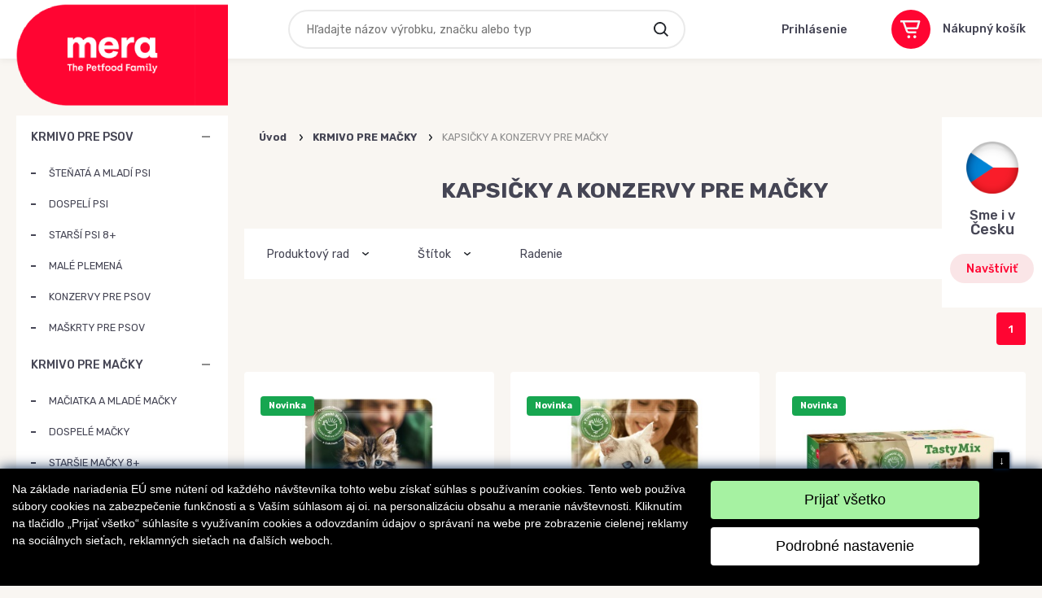

--- FILE ---
content_type: text/html; charset=UTF-8
request_url: https://www.krmivo-meradog.sk/produkty/krmivo-pre-macky/kapsicky-a-konzervy-pre-macky.html
body_size: 7206
content:
 
 
 
 
<!DOCTYPE html>
<html lang="cs">
  <head>
    <meta charset="utf-8">
    <meta content="IE=edge" http-equiv="X-UA-Compatible">
    <meta content="width=device-width, initial-scale=1, minimum-scale=1, maximum-scale=1" name="viewport">
    <title>KRMIVO PRE MAČKY | KAPSIČKY A KONZERVY PRE MAČKY | krmivo-meradog.sk</title>
    <meta content="index,follow,snippet,archive" name="robots">
    <meta content="KRMIVO PRE MAČKY, KAPSIČKY A KONZERVY PRE MAČKY, krmivo-meradog.sk" name="description">
    <meta content="KRMIVO PRE MAČKY, KAPSIČKY A KONZERVY PRE MAČKY, krmivo-meradog.sk " lang="cs" name="keywords">
    <meta content="w-software.com" name="author">
    <link rel="canonical" href="https://krmivo-meradog.sk">
    <meta property="og:locale" content="sk_SK">
    <meta property="og:type" content="website">
    <meta property="og:title" content="Krmivo-meradog.sk">
    <meta property="og:description" content="Oficiální zastoupení Meradog pro Českou a Slovenskou republiku">
    <meta property="og:url" content="https://krmivo-meradog.skz">
    <meta property="og:site_name" content="krmivo-meradog.sk">
    <meta property="og:image" content="/img/placeholder-200x200.png">
    <meta property="og:image:secure_url" content="/img/placeholder-200x200.png">
    <meta name="twitter:card" content="summary">
    <meta name="twitter:site" content="@meradog">
    <meta name="twitter:title" content="Krmivo-meradog.sk">
    <meta name="twitter:description" content="Oficiální zastoupení Meradog pro Českou a Slovenskou republiku">
    <meta name="twitter:image" content="/img/placeholder-200x200.png">
    <meta name="google-site-verification" content="pO1ZghaUHDsFDvX96ZGxAUQofDsay9PxYhUcMMtoCCg" />
    <link rel="apple-touch-icon" sizes="57x57" href="/images/favicons/apple-icon-57x57.png">
    <link rel="apple-touch-icon" sizes="60x60" href="/images/favicons/apple-icon-60x60.png">
    <link rel="apple-touch-icon" sizes="72x72" href="/images/favicons/apple-icon-72x72.png">
    <link rel="apple-touch-icon" sizes="76x76" href="/images/favicons/apple-icon-76x76.png">
    <link rel="apple-touch-icon" sizes="114x114" href="/images/favicons/apple-icon-114x114.png">
    <link rel="apple-touch-icon" sizes="120x120" href="/images/favicons/apple-icon-120x120.png">
    <link rel="apple-touch-icon" sizes="144x144" href="/images/favicons/apple-icon-144x144.png">
    <link rel="apple-touch-icon" sizes="152x152" href="/images/favicons/apple-icon-152x152.png">
    <link rel="apple-touch-icon" sizes="180x180" href="/images/favicons/apple-icon-180x180.png">
    <link rel="icon" type="image/png" sizes="192x192" href="/images/favicons/android-icon-192x192.png">
    <link rel="icon" type="image/png" sizes="32x32" href="/images/favicons/favicon-32x32.png">
    <link rel="icon" type="image/png" sizes="96x96" href="/images/favicons/favicon-96x96.png">
    <link rel="icon" type="image/png" sizes="16x16" href="/images/favicons/favicon-16x16.png">
    <link rel="manifest" href="/images/favicons/manifest.json">
    <meta name="msapplication-TileColor" content="#24272D">
    <meta name="msapplication-TileImage" content="/images/favicons/ms-icon-144x144.png">
    <meta name="theme-color" content="#ffffff">
    <meta name="google-site-verification" content="O8UQU1oL4SCXJ4BdT05B7lKSRtLS4r209cLHtQ6-GqM" />
	<script src="/js/eu_cookies22.js"></script>
    <!-- Bootstrap-->
    <link href="https://stackpath.bootstrapcdn.com/bootstrap/4.1.3/css/bootstrap.min.css" rel="stylesheet" onerror="loadBootstrap()" id="loadBootstrap">
    <script>
      function loadBootstrap() {
      	$( "#loadBootstrap" ).append('<link href="/css/plugins/bootstrap.min.css" rel="stylesheet">');
      }
      
    </script>
    <link href="https://fonts.googleapis.com/css?family=Rubik:400,500,700&amp;display=swap&amp;subset=latin-ext" rel="stylesheet">
    <!-- Plugins CSS-->
    <link href="/css/plugins/easy-autocomplete.min.css" rel="stylesheet">
    <link href="/css/plugins/swiper.min.css" rel="stylesheet">
    <link href="/css/plugins/photoswipe.min.css" rel="stylesheet">
    <link href="/css/plugins/default-skin.min.css" rel="stylesheet">
    <!-- Custom CSS-->
    <link href="/css/style.max.css?v=1769118217" rel="stylesheet">
     <style>
		#login_form_pass::placeholder 
		{
         display: block;
         font-size: 16px;
         font-weight: 500;
         color: #707275;
         opacity: 1;
		}
	</style>
    <!-- jQuery-->
    <script src="https://ajax.googleapis.com/ajax/libs/jquery/3.1.1/jquery.min.js"></script>
    <script>window.jQuery || document.write('<script src="/js/plugins/jquery.min.js">\x3C/script>')</script>
    
<!-- Global site tag (gtag.js) - Google Analytics -->
<script type="text/plain" data-cc="S" async src="https://www.googletagmanager.com/gtag/js?id=G-EV1C3W68PN"></script>
<script type="text/plain" data-cc="S">
  window.dataLayer = window.dataLayer || [];
  function gtag(){dataLayer.push(arguments);}
  gtag('js', new Date());

  gtag('config', 'G-EV1C3W68PN');
</script>
<!-- Global site tag (gtag.js) - Google Ads: 10838389240 -->
<script type="text/plain" data-cc="S" async src="https://www.googletagmanager.com/gtag/js?id=AW-10838389240"></script>
<script type="text/plain" data-cc="S">
  window.dataLayer = window.dataLayer || [];
  function gtag(){dataLayer.push(arguments);}
  gtag('js', new Date());

  gtag('config', 'AW-10838389240');
</script>
  </head>
  <body>
	  
    <div class="modal fade o-modal" id="modal-login" tabindex="-1" role="dialog" aria-labelledby="modal-login" aria-hidden="true">
      <div class="modal-dialog modal-dialog-centered o-modal__dialog" role="document">
        <div class="modal-content o-modal__content">
          <div class="modal-header o-modal__header">
            <h5 class="modal-title o-modal__title" id="modal-login-heading">Prihlásenie</h5>
            <button class="o-modal__close close" type="button" data-dismiss="modal" aria-label="Close"><span class="a-icon -cross -red o-modal__closeIcon"></span></button>
          </div>
          <div class="modal-body o-modal__body">
            <form class="o-form" method="post" action="/prihlaseni.html" name="login_form">
              <div class="o-form__group m-formGroup">
                <input class="m-formGroup__input" type="text" name="prihlaseni_uz_jm" id="login_form_name" autocomplete="username" required placeholder=" ">
                <label class="m-formGroup__label" for="login_form_name">Užívateľské meno</label><span class="m-formGroup__error">Užívateľské meno</span><span class="m-formGroup__success"></span>
              </div>
              <div class="o-form__group m-formGroup">
                <input class="m-formGroup__input" type="password" name="prihlaseni_heslo" id="login_form_pass" autocomplete="password" required placeholder="Heslo"><img class="oko" src="/img/oko.png" alt="oko" title="zobrazit heslo" onclick="zobrazit_heslo();">
                <label class="m-formGroup__label" for="login_form_name"></label><span class="m-formGroup__error">Neplatné heslo</span><span class="m-formGroup__success"></span>
              </div>
              <div class="o-form__group m-formGroup"><a class="o-form__link -alignRight" href="/zapomenute-heslo.html">Obnoviť zabudnuté heslo</a></div>
              <div class="o-form__group m-formGroup">
				<input type="hidden" name="prihlasit" value="1769118217" >
                <button class="btn -fullWidth" type="submit" name="login_form_submit" id="login_form_submit">Prihlásiť</button>
              </div><span class="o-form__text">Nemáte u nás účet? <a class="o-form__link" href="/registrace.html">Zaregistrujte sa</a></span>
            </form>
          </div>
        </div>
      </div>
    </div>
    
    <header class="o-header">
      <div class="container">
        <nav class="o-navMain">
          <div class="o-navMain__navToggler m-navToggler" id="js-navToggler">
            <div class="a-icon -hamburger m-navToggler__icon"></div>
          </div>
          <div class="o-navMain__logo m-navLogo"><a class="m-navLogo__link" href="/"><img class="m-navLogo__img" src="/img/nove_logo5.png" alt="Mera" title="Mera"></a></div>
          <div class="o-navMain__search m-navSearch" id="js-navSearch">
            <form class="m-navSearch__form" method="get" action="/vyhledavani.html" id="search-form">
              <div class="m-navSearch__close" id="js-navSearchTogglerClose">
                <div class="a-icon -cross m-navSearch__closeIcon"></div>
              </div>
              <input class="m-navSearch__input" type="text" name="term" id="searchbox" placeholder="Hľadajte názov výrobku, značku alebo typ" required>
              <button class="m-navSearch__button"><span class="a-icon -search m-navSearch__icon"></span></button>
            </form>
          </div>
          <div class="o-navMain__navSearchToggler m-navSearchToggler" id="js-navSearchToggler">
            <div class="a-icon -search m-navSearchToggler__icon"></div>
          </div>
          <a class="o-navMain__user m-navUser" href="#" data-toggle="modal" data-target="#modal-login">
          	<div class="a-icon -user -white m-navUser__icon"></div>
          	<div class="m-navUser__info"><span class="m-navUser__title">Prihlásenie</span></div>
             </a> <a class="o-navMain__cart m-navCart" href="/kosik.html">
          	<div class="m-navCart__iconWrap">
          		<div class="a-icon -cart -white m-navCart__icon"></div>
          	</div>
          	<div class="m-navCart__info"><span class="m-navCart__title">Nákupný košík</span></div>
          </a>
 
          
          
          
         
          
          
        </nav>
        <div class="a-darkOverlay" id="js-darkOverlay"></div>
        <div class="a-navPush"></div>
        
            <a class="a-floatingBanner" href="https://www.meradog.cz/"><img class="a-floatingBanner__img" src="/img/cz-flag.png" style="width: 64px;">
          <div class="a-floatingBanner__title">Sme i v<span>Česku</span></div>
          <div class="a-floatingBanner__btn">Navštíviť</div></a>
          
      </div>
    </header>
    
    <div class="container">
      <div class="row">
        <div class="col-12 col-lg-3 navMainCol">   
          <nav class="o-navProducts" id="js-navProducts">
			  
		  <div class="o-navProducts__user m-navUserMenu">
            	<a class="m-navUserMenu__heading" data-toggle="modal" data-target="#modal-login">
            		<span class="a-icon -user -white m-navUserMenu__img"></span>
            		<div class="m-navUserMenu__username">Prihlásenie</div>
            	</a>
            </div>
            
            
            <div class="accordion o-navProducts__accordion" id="accordionProducts">
               <div class="o-navProducts__item"><div class="o-navProducts__link" id="headingProducts-1" data-toggle="collapse" data-target="#collapseProducts-1" aria-expanded="true" 
				aria-controls="collapseProducts-1">KRMIVO PRE PSOV</div><a class="o-navProducts__linkDesktop" 
				href="/produkty/krmivo-pre-psov.html">KRMIVO PRE PSOV</a>
                <div class="collapse o-navProducts__collapse show" id="collapseProducts-1" aria-labelledby="headingProducts-1" data-parent="#accordionProducts">
                  
                  <div class="o-navProducts__subCategoryWrap"><a class="o-navProducts__subCategory" href="/produkty/krmivo-pre-psov/stenata-a-mladi-psi.html"><span class="o-navProducts__subCategoryText" href="/produkty/krmivo-pre-psov/stenata-a-mladi-psi.html">ŠTEŇATÁ A MLADÍ PSI</span></a><a class="o-navProducts__subCategory" href="/produkty/krmivo-pre-psov/dospeli-psi.html"><span class="o-navProducts__subCategoryText" href="/produkty/krmivo-pre-psov/dospeli-psi.html">DOSPELÍ PSI</span></a><a class="o-navProducts__subCategory" href="/produkty/krmivo-pre-psov/starsi-psi--8-.html"><span class="o-navProducts__subCategoryText" href="/produkty/krmivo-pre-psov/starsi-psi--8-.html">STARŠÍ PSI  8+</span></a><a class="o-navProducts__subCategory" href="/produkty/krmivo-pre-psov/male-plemena.html"><span class="o-navProducts__subCategoryText" href="/produkty/krmivo-pre-psov/male-plemena.html">MALÉ PLEMENÁ</span></a><a class="o-navProducts__subCategory" href="/produkty/krmivo-pre-psov/konzervy-pre-psov.html"><span class="o-navProducts__subCategoryText" href="/produkty/krmivo-pre-psov/konzervy-pre-psov.html">KONZERVY PRE PSOV</span></a><a class="o-navProducts__subCategory" href="/produkty/krmivo-pre-psov/maskrty-pre-psov.html"><span class="o-navProducts__subCategoryText" href="/produkty/krmivo-pre-psov/maskrty-pre-psov.html">MAŠKRTY PRE PSOV</span></a></div>
                </div></div>  <div class="o-navProducts__item"><div class="o-navProducts__link" id="headingProducts-2" data-toggle="collapse" data-target="#collapseProducts-2" aria-expanded="true" 
				aria-controls="collapseProducts-2">KRMIVO PRE MAČKY</div><a class="o-navProducts__linkDesktop" 
				href="/produkty/krmivo-pre-macky.html">KRMIVO PRE MAČKY</a>
                <div class="collapse o-navProducts__collapse show" id="collapseProducts-2" aria-labelledby="headingProducts-2" data-parent="#accordionProducts">
                  
                  <div class="o-navProducts__subCategoryWrap"><a class="o-navProducts__subCategory" href="/produkty/krmivo-pre-macky/maciatka-a-mlade-macky.html"><span class="o-navProducts__subCategoryText" href="/produkty/krmivo-pre-macky/maciatka-a-mlade-macky.html">MAČIATKA A MLADÉ MAČKY</span></a><a class="o-navProducts__subCategory" href="/produkty/krmivo-pre-macky/dospele-macky.html"><span class="o-navProducts__subCategoryText" href="/produkty/krmivo-pre-macky/dospele-macky.html">DOSPELÉ MAČKY</span></a><a class="o-navProducts__subCategory" href="/produkty/krmivo-pre-macky/starsie-macky-8-.html"><span class="o-navProducts__subCategoryText" href="/produkty/krmivo-pre-macky/starsie-macky-8-.html">STARŠIE MAČKY 8+</span></a><a class="o-navProducts__subCategory" href="/produkty/krmivo-pre-macky/kapsicky-a-konzervy-pre-macky.html"><span class="o-navProducts__subCategoryText" href="/produkty/krmivo-pre-macky/kapsicky-a-konzervy-pre-macky.html">KAPSIČKY A KONZERVY PRE MAČKY</span></a><a class="o-navProducts__subCategory" href="/produkty/krmivo-pre-macky/maskrty-pre-macky.html"><span class="o-navProducts__subCategoryText" href="/produkty/krmivo-pre-macky/maskrty-pre-macky.html">MAŠKRTY PRE MAČKY</span></a></div>
                </div></div>  <div class="o-navProducts__item"><a class="o-navProducts__link" href="/produkty/mohlo-by-sa-hodit.html">MOHLO BY SA HODIŤ</a><a class="o-navProducts__linkDesktop" href="/produkty/mohlo-by-sa-hodit.html">MOHLO BY SA HODIŤ</a></div>
			 
           
              
            </div>
          </nav>
          <div class="m-navProductsClose" id="js-navProductsClose"><span class="a-icon -cross -white"></span></div>
        </div>
        
        
        
         <div class="heroCol">
        
          <section class="o-pageHeading -product">
            <nav class="m-breadcrumb -transparent">
              <div class="container m-breadcrumb__container">
				<a class="m-breadcrumb__item" href="/">Úvod</a>   <a href="/produkty/krmivo-pre-macky.html" class="m-breadcrumb__item">KRMIVO PRE MAČKY</a>   <span class="m-breadcrumb__item active">KAPSIČKY A KONZERVY PRE MAČKY</span>
			 </div>
            </nav>
            <div class="o-pageHeading__container">
              <h1 class="o-pageHeading__title">KAPSIČKY A KONZERVY PRE MAČKY</h1>
              <p class="text-left"> </p>
            

			
				
		    </div>
          </section><section class="m-filterResponsive">
            <div class="m-filterResponsive__sort" id="headingFilterSort" data-toggle="collapse" data-target="#collapseFilterSort" aria-expanded="false" aria-controls="collapseFilterSort">Radiť produkty</div>
            <div class="collapse m-filterResponsive__collapse" id="collapseFilterSort" aria-labelledby="hcollapseFilterSort">
              <div class="m-filterResponsive__sortContent">
                <div class="o-filter__item">
                  <div class="o-filter__formGroup m-formGroup -radiobutton -noMargin">
                    <input class="m-formGroup__input" type="radio" name="razeni" value="3" id="filter-sort-responsive-1" required><span class="m-formGroup__radiobutton a-radiobutton"></span>
                    <label class="m-formGroup__label" for="filter-sort-responsive-1">Od najlacnejšieho</label>
                  </div>
                </div>
                <div class="o-filter__item">
                  <div class="o-filter__formGroup m-formGroup -radiobutton -noMargin">
                    <input class="m-formGroup__input" type="radio" name="razeni" value="1" id="filter-sort-responsive-2" required><span class="m-formGroup__radiobutton a-radiobutton"></span>
                    <label class="m-formGroup__label" for="filter-sort-responsive-2">Podľa názvu A - Z</label>
                  </div>
                </div>
                <div class="o-filter__item">
                  <div class="o-filter__formGroup m-formGroup -radiobutton -noMargin">
                    <input class="m-formGroup__input" type="radio" name="razeni" value="2" id="filter-sort-responsive-3" required><span class="m-formGroup__radiobutton a-radiobutton"></span>
                    <label class="m-formGroup__label" for="filter-sort-responsive-3">Podľa dátumu zverejnenia</label>
                  </div>
                </div>
              </div>
            </div>
            <div class="m-filterResponsive__filter" id="js-filterToggler">Filter produktov</div>
          </section>  <form class="o-filter" id="js-filter" method="get" name="filter-form" action="">
            <div class="o-filter__responsive" id="js-filterTogglerResponsive">
              <div class="o-filter__responsiveText">Filter produktov</div><span class="a-icon -cross -white o-filter__responsiveIcon"> </span>
            </div>
            <div class="o-filter__container">
              <div class="accordion o-filter__accordion" id="accordionFilter">
                <div class="o-filter__single">
                
                  <div class="o-filter__link" id="headingFilter-1" data-toggle="collapse" data-target="#collapseFilter-1" aria-expanded="false" aria-controls="collapseFilter-1">Produktový rad <span class="a-icon -cheveron o-filter__icon"></span></div>
                  <div class="collapse o-filter__collapse" id="collapseFilter-1" aria-labelledby="headingFilter-1" data-parent="#accordionFilter">
                    <div class="container o-filter__content">
                      <div class="row o-filter__row"><div class="o-filter__item">
                          <div class="o-filter__formGroup m-formGroup -checkbox -noMargin">
                            <input class="m-formGroup__input" type="checkbox" name="produktova_rada[]" value="3" id="filter-brand-1_3" required><span class="m-formGroup__checkbox a-checkbox"></span>
                            <label class="m-formGroup__label" for="filter-brand-1_3"  >Mera Exklusiv</label>
                          </div>
                        </div><div class="o-filter__item">
                          <div class="o-filter__formGroup m-formGroup -checkbox -noMargin">
                            <input class="m-formGroup__input" type="checkbox" name="produktova_rada[]" value="4" id="filter-brand-1_4" required><span class="m-formGroup__checkbox a-checkbox"></span>
                            <label class="m-formGroup__label" for="filter-brand-1_4"  >Pure Sensitive</label>
                          </div>
                        </div><div class="o-filter__item">
                          <div class="o-filter__formGroup m-formGroup -checkbox -noMargin">
                            <input class="m-formGroup__input" type="checkbox" name="produktova_rada[]" value="6" id="filter-brand-1_6" required><span class="m-formGroup__checkbox a-checkbox"></span>
                            <label class="m-formGroup__label" for="filter-brand-1_6"  >Essential</label>
                          </div>
                        </div><div class="o-filter__item">
                          <div class="o-filter__formGroup m-formGroup -checkbox -noMargin">
                            <input class="m-formGroup__input" type="checkbox" name="produktova_rada[]" value="7" id="filter-brand-1_7" required><span class="m-formGroup__checkbox a-checkbox"></span>
                            <label class="m-formGroup__label" for="filter-brand-1_7"  >Finest Fit</label>
                          </div>
                        </div><div class="o-filter__item">
                          <div class="o-filter__formGroup m-formGroup -checkbox -noMargin">
                            <input class="m-formGroup__input" type="checkbox" name="produktova_rada[]" value="10" id="filter-brand-1_10" required><span class="m-formGroup__checkbox a-checkbox"></span>
                            <label class="m-formGroup__label" for="filter-brand-1_10"  >Mera Cats</label>
                          </div>
                        </div><div class="o-filter__item">
                          <div class="o-filter__formGroup m-formGroup -checkbox -noMargin">
                            <input class="m-formGroup__input" type="checkbox" name="produktova_rada[]" value="11" id="filter-brand-1_11" required><span class="m-formGroup__checkbox a-checkbox"></span>
                            <label class="m-formGroup__label" for="filter-brand-1_11"  >MERA Snacks</label>
                          </div>
                        </div><div class="o-filter__item">
                          <div class="o-filter__formGroup m-formGroup -checkbox -noMargin">
                            <input class="m-formGroup__input" type="checkbox" name="produktova_rada[]" value="12" id="filter-brand-1_12" required><span class="m-formGroup__checkbox a-checkbox"></span>
                            <label class="m-formGroup__label" for="filter-brand-1_12"  >Mera Vital</label>
                          </div>
                        </div><div class="o-filter__item">
                          <div class="o-filter__formGroup m-formGroup -checkbox -noMargin">
                            <input class="m-formGroup__input" type="checkbox" name="produktova_rada[]" value="14" id="filter-brand-1_14" required><span class="m-formGroup__checkbox a-checkbox"></span>
                            <label class="m-formGroup__label" for="filter-brand-1_14"  >Mera Vital+</label>
                          </div>
                        </div><div class="o-filter__item">
                          <div class="o-filter__formGroup m-formGroup -checkbox -noMargin">
                            <input class="m-formGroup__input" type="checkbox" name="produktova_rada[]" value="16" id="filter-brand-1_16" required><span class="m-formGroup__checkbox a-checkbox"></span>
                            <label class="m-formGroup__label" for="filter-brand-1_16"  >Mera Pure Green</label>
                          </div>
                        </div><div class="o-filter__item">
                          <div class="o-filter__formGroup m-formGroup -checkbox -noMargin">
                            <input class="m-formGroup__input" type="checkbox" name="produktova_rada[]" value="17" id="filter-brand-1_17" required><span class="m-formGroup__checkbox a-checkbox"></span>
                            <label class="m-formGroup__label" for="filter-brand-1_17"  >MERA CATS NATURE</label>
                          </div>
                        </div></div>
                    </div>
                  </div>
                </div>
                <div class="o-filter__single">
                  <div class="o-filter__link" id="headingFilter-3" data-toggle="collapse" data-target="#collapseFilter-3" aria-expanded="false" aria-controls="collapseFilter-2">Štítok <span class="a-icon -cheveron o-filter__icon"></span></div>
                  <div class="collapse o-filter__collapse" id="collapseFilter-3" aria-labelledby="headingFilter-3" data-parent="#accordionFilter">
                    <div class="container o-filter__content">
                      <div class="row o-filter__row"><div class="o-filter__item">
                          <div class="o-filter__formGroup m-formGroup -checkbox -noMargin">
                            <input class="m-formGroup__input" type="checkbox" name="akce" value="1"  id="filter-tag-1" required><span class="m-formGroup__checkbox a-checkbox"></span>
                            <label class="m-formGroup__label" for="filter-tag-1">Akcia</label>
                          </div>
                        </div>
                        
                        
                        <div class="o-filter__item">
                          <div class="o-filter__formGroup m-formGroup -checkbox -noMargin">
                            <input class="m-formGroup__input" type="checkbox" name="novinka" value="1"  id="filter-tag-2" required><span class="m-formGroup__checkbox a-checkbox"></span>
                            <label class="m-formGroup__label" for="filter-tag-2">Novinka</label>
                          </div>
                        </div>
                        
                         <div class="o-filter__item">
                          <div class="o-filter__formGroup m-formGroup -checkbox -noMargin">
                            <input class="m-formGroup__input" type="checkbox" name="premium" value="1"  id="filter-tag-3" required><span class="m-formGroup__checkbox a-checkbox"></span>
                            <label class="m-formGroup__label" for="filter-tag-3">Premium</label>
                          </div>
                        </div>
                        
                        
                         <div class="o-filter__item">
                          <div class="o-filter__formGroup m-formGroup -checkbox -noMargin">
                            <input class="m-formGroup__input" type="checkbox" name="superpremium" value="1"  id="filter-tag-4" required><span class="m-formGroup__checkbox a-checkbox"></span>
                            <label class="m-formGroup__label" for="filter-tag-4">Superpremium</label>
                          </div>
                        </div></div>
                    </div>
                  </div>
                </div>
                <div class="o-filter__single">
                  <div class="o-filter__link" id="headingFilter-5" data-toggle="collapse" data-target="#collapseFilter-5" aria-expanded="false" aria-controls="collapseFilter-5">Radenie <span class="a-icon -cheveron o-filter__icon"></span></div>
                  <div class="collapse o-filter__collapse" id="collapseFilter-5" aria-labelledby="headingFilter-5" data-parent="#accordionFilter">
                    <div class="container o-filter__content">
                      <div class="row o-filter__row">
                      
                        <div class="o-filter__item">
                          <div class="o-filter__formGroup m-formGroup -radiobutton -noMargin">
                            <input class="m-formGroup__input" type="radio" name="razeni" value="3" id="filter-sort-1" required><span class="m-formGroup__radiobutton a-radiobutton"></span>
                            <label class="m-formGroup__label" for="filter-sort-1">Od najlacnejšieho</label>
                          </div>
                        </div>
                        
                        <div class="o-filter__item">
                          <div class="o-filter__formGroup m-formGroup -radiobutton -noMargin">
                            <input class="m-formGroup__input" type="radio" name="razeni" value="1" id="filter-sort-2" required><span class="m-formGroup__radiobutton a-radiobutton"></span>
                            <label class="m-formGroup__label" for="filter-sort-2">Podľa názvu A - Z</label>
                          </div>
                        </div>
                        
                        <div class="o-filter__item">
                          <div class="o-filter__formGroup m-formGroup -radiobutton -noMargin">
                            <input class="m-formGroup__input" type="radio" name="razeni" value="2" id="filter-sort-3" required><span class="m-formGroup__radiobutton a-radiobutton"></span>
                            <label class="m-formGroup__label" for="filter-sort-3">Podľa dátumu zverejnenia</label>
                          </div>
                        </div>
                        
                      </div>
                    </div>
                  </div>
                </div>
              </div>
            </div>
            <div class="o-filter__responsiveBottom" id="js-filterTogglerResponsive2">Potvrdiť filter</div>
          </form><main><div class="o-productPagination">
            <div class="o-productPagination__resultNumber"></div>
            <nav aria-label="Stránkování produktů"><ul class="pagination m-pagination"><li class="page-item m-pagination__item -active"><a class="page-link m-pagination__link">1</a></li></ul></nav></div><div class="o-productGrid"><div class="m-productCell"><a class="m-productCell__link" href="/produkty/krmivo-pre-macky/mera-cats-nature-masova-kapsicka-kitten/280.html">
			<div class="m-productCell__top">    
			  <div class="m-productCell__thumb">
				<div class="m-productCell__tags"><div class="m-productCell__tagSingle">   
					<div class="a-tag -new">Novinka</div>
				  </div></div>
				<div class="m-productCell__imgWrap"><img class="lazy m-productCell__img" src="/img/placeholder-280x280.png" data-src="/img_produkty/velke/cats-nature-kapsicka-kitten_1768918389.jpg" alt="Mera Cats Nature mäsová kapsička Kitten"><span class="lazy m-productCell__preloader"></span></div>
			  </div>
			  <h4 class="m-productCell__title">Mera Cats Nature mäsová kapsička Kitten</h4>
			  <div class="m-productCell__delivery">
				<p class="m-productCell__deliveryText">skladom</p>
			  </div>
			</div>
			<div class="m-productCell__bottom">
			  <div class="m-productCell__priceWrap">
				<div class="m-productCell__price">
				  <div class="m-productCell__priceOld"></div>
				  <div class="m-productCell__priceMain"><span>od</span> 2,1 €</div>
				</div>
			  </div>
			</div></a></div><div class="m-productCell"><a class="m-productCell__link" href="/produkty/krmivo-pre-macky/mera-cats-nature-masova-kapsicka-kuracia/279.html">
			<div class="m-productCell__top">    
			  <div class="m-productCell__thumb">
				<div class="m-productCell__tags"><div class="m-productCell__tagSingle">   
					<div class="a-tag -new">Novinka</div>
				  </div></div>
				<div class="m-productCell__imgWrap"><img class="lazy m-productCell__img" src="/img/placeholder-280x280.png" data-src="/img_produkty/velke/cats-nature-kapsicka-kureci_1768398721.jpg" alt="Mera Cats Nature mäsová kapsička kuracia"><span class="lazy m-productCell__preloader"></span></div>
			  </div>
			  <h4 class="m-productCell__title">Mera Cats Nature mäsová kapsička kuracia</h4>
			  <div class="m-productCell__delivery">
				<p class="m-productCell__deliveryText">skladom</p>
			  </div>
			</div>
			<div class="m-productCell__bottom">
			  <div class="m-productCell__priceWrap">
				<div class="m-productCell__price">
				  <div class="m-productCell__priceOld"></div>
				  <div class="m-productCell__priceMain"><span>od</span> 2,1 €</div>
				</div>
			  </div>
			</div></a></div><div class="m-productCell"><a class="m-productCell__link" href="/produkty/krmivo-pre-macky/mera-cats-nature-adult-tasty-mix/272.html">
			<div class="m-productCell__top">    
			  <div class="m-productCell__thumb">
				<div class="m-productCell__tags"><div class="m-productCell__tagSingle">   
					<div class="a-tag -new">Novinka</div>
				  </div></div>
				<div class="m-productCell__imgWrap"><img class="lazy m-productCell__img" src="/img/placeholder-280x280.png" data-src="/img_produkty/velke/tasty-mix_1762510700.jpg" alt="Mera Cats Nature Adult Tasty Mix"><span class="lazy m-productCell__preloader"></span></div>
			  </div>
			  <h4 class="m-productCell__title">Mera Cats Nature Adult Tasty Mix</h4>
			  <div class="m-productCell__delivery">
				<p class="m-productCell__deliveryText">skladom</p>
			  </div>
			</div>
			<div class="m-productCell__bottom">
			  <div class="m-productCell__priceWrap">
				<div class="m-productCell__price">
				  <div class="m-productCell__priceOld"></div>
				  <div class="m-productCell__priceMain"><span>od</span> 19,2 €</div>
				</div>
			  </div>
			</div></a></div><div class="m-productCell"><a class="m-productCell__link" href="/produkty/krmivo-pre-macky/mera-vital-cat-konzerva-gastro-intestinal/228.html">
			<div class="m-productCell__top">    
			  <div class="m-productCell__thumb">
				<div class="m-productCell__tags"></div>
				<div class="m-productCell__imgWrap"><img class="lazy m-productCell__img" src="/img/placeholder-280x280.png" data-src="/img_produkty/velke/vital-cat-konzerva-gastro_1730977721.jpg" alt="Mera vital Cat konzerva Gastro Intestinal"><span class="lazy m-productCell__preloader"></span></div>
			  </div>
			  <h4 class="m-productCell__title">Mera vital Cat konzerva Gastro Intestinal</h4>
			  <div class="m-productCell__delivery">
				<p class="m-productCell__deliveryText">skladom</p>
			  </div>
			</div>
			<div class="m-productCell__bottom">
			  <div class="m-productCell__priceWrap">
				<div class="m-productCell__price">
				  <div class="m-productCell__priceOld"></div>
				  <div class="m-productCell__priceMain"><span>od</span> 4,5 €</div>
				</div>
			  </div>
			</div></a></div><div class="m-productCell"><a class="m-productCell__link" href="/produkty/krmivo-pre-macky/mera-vital-cat-konzerva-skin-control---allergic/256.html">
			<div class="m-productCell__top">    
			  <div class="m-productCell__thumb">
				<div class="m-productCell__tags"></div>
				<div class="m-productCell__imgWrap"><img class="lazy m-productCell__img" src="/img/placeholder-280x280.png" data-src="/img_produkty/velke/mera-vital-cat-konzerva-skin-control-allergic_1711117051.jpg" alt="Mera Vital Cat konzerva Skin Control + Allergic"><span class="lazy m-productCell__preloader"></span></div>
			  </div>
			  <h4 class="m-productCell__title">Mera Vital Cat konzerva Skin Control + Allergic</h4>
			  <div class="m-productCell__delivery">
				<p class="m-productCell__deliveryText">skladom</p>
			  </div>
			</div>
			<div class="m-productCell__bottom">
			  <div class="m-productCell__priceWrap">
				<div class="m-productCell__price">
				  <div class="m-productCell__priceOld"></div>
				  <div class="m-productCell__priceMain"><span>od</span> 4,5 €</div>
				</div>
			  </div>
			</div></a></div><div class="m-productCell"><a class="m-productCell__link" href="/produkty/krmivo-pre-macky/mera-vital-cat-konzerva-urinary/213.html">
			<div class="m-productCell__top">    
			  <div class="m-productCell__thumb">
				<div class="m-productCell__tags"></div>
				<div class="m-productCell__imgWrap"><img class="lazy m-productCell__img" src="/img/placeholder-280x280.png" data-src="/img_produkty/velke/vital-cat-urinary-konzerva_1732702189.jpg" alt="Mera Vital Cat konzerva Urinary"><span class="lazy m-productCell__preloader"></span></div>
			  </div>
			  <h4 class="m-productCell__title">Mera Vital Cat konzerva Urinary</h4>
			  <div class="m-productCell__delivery">
				<p class="m-productCell__deliveryText">skladom</p>
			  </div>
			</div>
			<div class="m-productCell__bottom">
			  <div class="m-productCell__priceWrap">
				<div class="m-productCell__price">
				  <div class="m-productCell__priceOld"></div>
				  <div class="m-productCell__priceMain"><span>od</span> 4,5 €</div>
				</div>
			  </div>
			</div></a></div>  </div>
          </main>
				

	   
    
		 </div>
      </div>
    </div>	
 
    
    
    <footer class="o-footer">      
      <section class="o-footerContacts">
        <div class="container o-footerContacts__container">
          <div class="row o-footerContacts__row">
            <div class="col-12 col-md-6 o-footerContacts__col">
               <div class="m-questionsContact">
                <h4 class="m-questionsContact__title">Radi poradíme s výberom krmiva</h4>
                <div class="m-questionsContact__contactWrap">
                  <p class="m-questionsContact__contact">shop@krmivo-meradog.sk</p>
                  <p class="m-questionsContact__contact">+420 603 142 041</p>
                  <a class="m-questionsContact__contact -facebook" href="http://www.facebook.com/pages/Remi-Group-sro/467858909926281"><span class="a-icon -facebook -white"></span></a>
                   <a class="m-questionsContact__contact -instagram" href="https://www.instagram.com/meradog.cz/"><span class="a-icon -instagram"></span></a>
                </div>
            </div>
            <div class="col-12 col-md-6 o-footerContacts__col">
             
              </div>
            </div> 
          </div>
        </div>
      </section>
      <section class="o-footerMain">
        <div class="container o-footerMain__container">
          <div class="row o-footerMain__row">
            <div class="col-6 col-sm-6 col-lg-3">
              <h5 class="o-footerMain__title">O nákupe</h5>
              <a class="o-footerMain__link" href="/obchodni-podminky.html">Obchodné podmienky</a>
              <a class="o-footerMain__link" href="/reklamacni-rad.html">Reklamačný poriadok</a>
              <a class="o-footerMain__link" href="/jak-nakupovat.html">Ako nakupovať</a>
              <a class="o-footerMain__link" href="/osobni-odbery.html">Osobné odbery</a>
              <a class="o-footerMain__link" href="/moznosti-platby.html">Možnosti platby</a>
            </div>
            <div class="col-6 col-sm-6 col-lg-3">
              <h5 class="o-footerMain__title">Užívateľský účet</h5>
              <a class="o-footerMain__link" href="#" data-toggle="modal" data-target="#modal-login">Prihlásenie</a>
              <a class="o-footerMain__link" href="/registrace.html">Vytvoriť účet</a>
              <a class="o-footerMain__link" href="/zapomenute-heslo.html">Zabudnuté údaje</a>
            </div>
            <div class="col-6 col-sm-6 col-lg-3">
              <h5 class="o-footerMain__title">Ďalšie odkazy</h5>
              <a class="o-footerMain__link" href="/o-nas.html">O mera CZ & SK</a>
              <a class="o-footerMain__link" href="/vyhody-nakupu.html">Výhody nákupu</a>
              <a class="o-footerMain__link" href="/doprava-zdarma.html">Doprava zdarma</a>
              <a class="o-footerMain__link" href="/ochrana-osobnich-udaju.html">Ochrana osobných údajov</a>
              <a class="o-footerMain__link" href="/cookies.html">Zásady používania cookie</a>
            </div>
            <div class="col-6 col-sm-6 col-lg-3">
               <h5 class="o-footerMain__title">Kontaktné informace</h5>
              <p class="o-footerMain__text">REMI GROUP  s.r.o.</p>
              <p class="o-footerMain__text">Slavkov pod Hostýnem 25</p>
              <p class="o-footerMain__text">768 61 Slavkov pod Hostýnem</p><a class="o-footerMain__link" href="/kontakty.html">Viac kontaktov</a>
            </div>
          </div>
        </div>
      </section>
    </footer>
    
       
    
    <section class="o-copyright">
      <div class="container o-copyright__container">
        <div class="o-copyright__wrap">
          <h5 class="o-copyright__h5">Copyright © 2019 <a class="o-copyright__link" href="https://www.krmivo-meradog.sk">meradog.sk</a></h5>
        </div>
      </div>
    </section>
    <!-- Popper for Bootstrap support-->
    <script src="https://cdnjs.cloudflare.com/ajax/libs/popper.js/1.14.4/umd/popper.min.js"></script>
    <script>
		
		
		function zobrazit_heslo()
		{
		  var h = document.getElementById("login_form_pass");
		  if (h.type === "password") 
		  {
		    h.type = "text";
		  } 
		  else 
		  {
		    h.type = "password";
		  }
		}
		
		
      if(typeof(Popper) === 'undefined') {
      document.write('<script src="/js/popper.min.js">\x3C/script>')}
      
    </script>
    <!-- Bootstrap core JavaScript-->
    <script src="https://stackpath.bootstrapcdn.com/bootstrap/4.1.3/js/bootstrap.min.js"></script>
    <script>
      if(typeof($.fn.modal) === 'undefined') {
      document.write('<script src="/js/bootstrap.min.js">\x3C/script>')}
      
      
    </script>
    <!-- Custom js plugins and scripts-->
    <script src="/js/plugins/jquery.easy-autocomplete.min.js"></script>
    <script src="/js/plugins/lazyload.min.js"></script>
    <script src="/js/plugins/photoswipe.min.js"></script>
    <script src="/js/plugins/photoswipe-ui-default.min.js"></script>
    <script src="/js/plugins/swiper.min.js"></script>
    <script src="/js/scripts.min.js"></script>
    <!-- Search autocomplete test-->
    <script>
        var options = {
		url: function(phrase) {
			return "/skripty/naseptavac.php?phrase=" + phrase + "&format=json";
		},
	
		getValue: "name"
	};
	
	$("#searchbox").easyAutocomplete(options);
      
    </script>

<script type="text/javascript" src="//c.imedia.cz/js/retargeting.js"></script>
    <!-- Photo swiper HTML setup-->
    <div class="pswp" tabindex="-1" role="dialog" aria-hidden="true">
      <div class="pswp__bg"></div>
      <div class="pswp__scroll-wrap">
        <div class="pswp__container">
          <div class="pswp__item"></div>
          <div class="pswp__item"></div>
          <div class="pswp__item"></div>
        </div>
        <div class="pswp__ui pswp__ui--hidden">
          <div class="pswp__top-bar">
            <div class="pswp__counter"></div>
            <button class="pswp__button pswp__button--close" title="Zavřít (Esc)"></button>
            <button class="pswp__button pswp__button--share" title="Sdílet"></button>
            <button class="pswp__button pswp__button--fs" title="Celá obrazovka"></button>
            <button class="pswp__button pswp__button--zoom" title="Přiblížit/Oddálit"></button>
            <div class="pswp__preloader">
              <div class="pswp__preloader__icn">
                <div class="pswp__preloader__cut">
                  <div class="pswp__preloader__donut"></div>
                </div>
              </div>
            </div>
          </div>
          <div class="pswp__share-modal pswp__share-modal--hidden pswp__single-tap">
            <div class="pswp__share-tooltip"></div>
          </div>
          <button class="pswp__button pswp__button--arrow--left" title="Předchozí"></button>
          <button class="pswp__button pswp__button--arrow--right" title="Další"></button>
          <div class="pswp__caption">
            <div class="pswp__caption__center"></div>
          </div>
        </div>
      </div>
    </div>
  </body>
</html>


--- FILE ---
content_type: text/css
request_url: https://www.krmivo-meradog.sk/css/style.max.css?v=1769118217
body_size: 30988
content:
.pswp__bg {
    background: rgba(0, 0, 0, 0.9)
}

body {
    font-size: 1.5rem;
    color: #454554;
    background: #F9F6F2;
    font-family: "Rubik", sans-serif, apple-system, BlinkMacSystemFont, "Segoe UI", Roboto, "Helvetica Neue", Arial, sans-serif;
    overflow-x: hidden;
    position: relative;
    width: 100%;
    margin: 0 auto
}

@media screen and (max-width: 991px) {
    body.-noScroll {
        overflow: hidden
    }
}

*,
*:after,
*:before {
    box-sizing: border-box;
    -webkit-font-smoothing: antialiased;
    -moz-osx-font-smoothing: auto;
    text-rendering: optimizeLegibility
}

.clear {
    *zoom: 1
}

.clear::before,
.clear::after {
    content: ' ';
    display: table
}

.clear::after {
    clear: both
}

.oko
{
display: inline; 
margin-left: -22px; 
vertical-align: middle;	
cursor: pointer;
}

.col,
.col-1,
.col-10,
.col-11,
.col-12,
.col-2,
.col-3,
.col-4,
.col-5,
.col-6,
.col-7,
.col-8,
.col-9,
.col-auto,
.col-lg,
.col-lg-1,
.col-lg-10,
.col-lg-11,
.col-lg-12,
.col-lg-2,
.col-lg-3,
.col-lg-4,
.col-lg-5,
.col-lg-6,
.col-lg-7,
.col-lg-8,
.col-lg-9,
.col-lg-auto,
.col-md,
.col-md-1,
.col-md-10,
.col-md-11,
.col-md-12,
.col-md-2,
.col-md-3,
.col-md-4,
.col-md-5,
.col-md-6,
.col-md-7,
.col-md-8,
.col-md-9,
.col-md-auto,
.col-sm,
.col-sm-1,
.col-sm-10,
.col-sm-11,
.col-sm-12,
.col-sm-2,
.col-sm-3,
.col-sm-4,
.col-sm-5,
.col-sm-6,
.col-sm-7,
.col-sm-8,
.col-sm-9,
.col-sm-auto,
.col-xl,
.col-xl-1,
.col-xl-10,
.col-xl-11,
.col-xl-12,
.col-xl-2,
.col-xl-3,
.col-xl-4,
.col-xl-5,
.col-xl-6,
.col-xl-7,
.col-xl-8,
.col-xl-9,
.col-xl-auto {
    position: relative;
    width: 100%;
    min-height: 1px;
    padding-right: 10px;
    padding-left: 10px
}

.container {
    max-width: 1340px;
    padding-right: 20px;
    padding-left: 20px
}

@media screen and (max-width: 768px) {
    .container {
        padding-right: 10px;
        padding-left: 10px
    }
}

li {
    font-size: 1.4rem;
    color: #454554;
    font-weight: 400;
    line-height: 1.5;
    padding: 10px 0 10px 20px;
    list-style: none;
    position: relative
}

li::before {
    content: "";
    left: 0;
    top: 50%;
    position: absolute;
    -webkit-transform: translateY(-50%);
    transform: translateY(-50%);
    height: 10px;
    width: 10px;
    border: 2px solid #FF0532;
    border-radius: 50%
}

.b-bgCover__wrap {
    position: relative;
    z-index: 1
}

.b-bgCover__img {
    -o-object-fit: cover;
    object-fit: cover;
    position: absolute;
    top: 0px;
    right: 0px;
    bottom: 0px;
    left: 0px;
    height: 100%;
    width: 100%;
    z-index: -1
}

html {
    font-size: 10px
}

@media screen and (max-width: 1400px) {
    html {
        font-size: 9px
    }
}

@media screen and (max-width: 1200px) {
    html {
        font-size: 8.5px
    }
}

.row {
    margin-right: -10px;
    margin-left: -10px
}

::-moz-selection {
    color: #fff;
    background: #FF0532
}

::selection {
    color: #fff;
    background: #FF0532
}

.a-cartNavResponsivePush {
    height: 50px;
    display: none;
    position: relative;
    width: 100%
}

@media screen and (max-width: 991px) {
    .a-cartNavResponsivePush {
        display: flex
    }
}

.a-cartResponsiveError {
    background: #FF0532;
    padding: 10px 20px;
    text-align: center;
    font-size: 1.6rem;
    color: #fff;
    font-weight: 600;
    line-height: 1.5;
    margin: 20px 0;
    display: none
}

.a-checkbox {
    height: 14px;
    width: 14px;
    position: relative;
    border-radius: 2px;
    overflow: hidden;
    display: block;
    flex-shrink: 0;
    margin-top: 4px;
    z-index: 1
}

.a-checkbox::before {
    content: "";
    position: absolute;
    height: 100%;
    width: 100%;
    border: 2px solid #8D8D8D;
    border-radius: 2px
}

.a-checkbox::after {
    content: "";
    display: block;
    position: absolute;
    top: 2px;
    right: 0;
    bottom: 0;
    left: 5px;
    width: 4px;
    height: 8px;
    border: solid #fff;
    border-width: 0 2px 2px 0;
    -webkit-transform: rotate(45deg);
    transform: rotate(45deg);
    transition: 0s ease all;
    opacity: 0
}

@media screen and (max-width: 991px) {
    .a-darkOverlay {
        display: none;
        background: rgba(0, 0, 0, 0.8);
        position: fixed;
        height: 100%;
        width: 100%;
        z-index: 7;
        top: 0;
        left: 0
    }
    .a-darkOverlay.-active {
        display: block
    }
}

.a-icon {
    display: block;
    height: 20px;
    width: 20px;
    background-repeat: no-repeat;
    background-position: center center
}

.a-icon.-hamburger {
    height: 2px;
    width: 18px;
    background: #454554;
    display: block;
    position: absolute;
    top: 50%;
    left: 50%;
    -webkit-transform: translate(-50%, -50%);
    transform: translate(-50%, -50%);
    position: relative;
    transition: 0.3s all ease
}

.a-icon.-hamburger::before,
.a-icon.-hamburger::after {
    content: "";
    position: absolute;
    top: 0;
    left: 0;
    height: 100%;
    width: 100%;
    background: #454554;
    -webkit-transform: translate(0%, -300%);
    transform: translate(0%, -300%);
    transition: 0.3s all ease
}

.a-icon.-hamburger::after {
    -webkit-transform: translate(0%, 300%);
    transform: translate(0%, 300%)
}

.a-icon.-hamburger.-white {
    background: #fff
}

.a-icon.-hamburger.-white::before,
.a-icon.-hamburger.-white::after {
    background: #fff
}

.a-icon.-cheveron {
    background-image: url("[data-uri]")
}

.a-icon.-cheveron.-white {
    background-image: url("[data-uri]")
}

.a-icon.-user {
    background-image: url("[data-uri]")
}

.a-icon.-user.-white {
    background-image: url("[data-uri]")
}

.a-icon.-user.-grey {
    background-image: url("[data-uri]")
}

.a-icon.-cart {
    background-image: url("[data-uri]")
}

.a-icon.-cart.-white {
    background-image: url("[data-uri]")
}

.a-icon.-cart.-grey {
    background-image: url("[data-uri]")
}

.a-icon.-cart.-red {
    background-image: url("[data-uri]")
}

.a-icon.-search {
    background-image: url("[data-uri]")
}

.a-icon.-search.-white {
    background-image: url("[data-uri]")
}

.a-icon.-home {
    background-image: url("[data-uri]")
}

.a-icon.-home.-white {
    background-image: url("[data-uri]")
}

.a-icon.-address {
    background-image: url("[data-uri]")
}

.a-icon.-address.-white {
    background-image: url("[data-uri]")
}

.a-icon.-star {
    background-image: url("[data-uri]")
}

.a-icon.-star.-empty {
    background-image: url("[data-uri]")
}

.a-icon.-checkCircle {
    background-image: url("[data-uri]")
}

.a-icon.-checkCircle.-green {
    background-image: url("[data-uri]")
}

.a-icon.-envelope {
    background-image: url("[data-uri]")
}

.a-icon.-envelope.-white {
    background-image: url("[data-uri]")
}

.a-icon.-phone {
    background-image: url("[data-uri]")
}

.a-icon.-phone.-white {
    background-image: url("[data-uri]")
}

.a-icon.-personalInfo {
    background-image: url("[data-uri]")
}

.a-icon.-personalInfo.-red {
    background-image: url("[data-uri]")
}

.a-icon.-calendar {
    background-image: url("[data-uri]")
}

.a-icon.-calendar.-red {
    background-image: url("[data-uri]")
}

.a-icon.-logOut {
    background-image: url("[data-uri]")
}

.a-icon.-logOut.-red {
    background-image: url("[data-uri]")
}

.a-icon.-crossCircle {
    background-image: url("[data-uri]")
}

.a-icon.-crossCircle.-red {
    background-image: url("[data-uri]")
}

.a-icon.-cross {
    background-image: url("[data-uri]")
}

.a-icon.-cross.-white {
    background-image: url("[data-uri]")
}

.a-icon.-cross.-red {
    background-image: url("[data-uri]")
}

.a-icon.-store {
    background-image: url("[data-uri]")
}

.a-icon.-store.-white {
    background-image: url("[data-uri]")
}

.a-icon.-car {
    background-image: url("[data-uri]")
}

.a-icon.-car.-white {
    background-image: url("[data-uri]")
}

.a-icon.-card {
    background-image: url("[data-uri]")
}

.a-icon.-card.-white {
    background-image: url("[data-uri]")
}

.a-icon.-box {
    background-image: url("[data-uri]")
}

.a-icon.-box.-white {
    background-image: url("[data-uri]")
}

.a-icon.-box.-green {
    background-image: url("[data-uri]")
}

.a-icon.-wallet {
    background-image: url("[data-uri]")
}

.a-icon.-wallet.-white {
    background-image: url("[data-uri]")
}

.a-icon.-dots {
    background-image: url("[data-uri]")
}

.a-icon.-dots.-white {
    background-image: url("[data-uri]")
}

.a-icon.-info {
    background-image: url("[data-uri]")
}

.a-icon.-instagram {
    background-image: url("[data-uri]")
}

.a-icon.-facebook {
    background-image: url("[data-uri]")
}

.a-icon.-facebook.-white {
    background-image: url("[data-uri]")
}

.a-icon.-twitter {
    background-image: url("[data-uri]")
}

.a-icon.-googlePlus {
    background-image: url("[data-uri]")
}

figure {
    margin: 0
}

img {
    max-width: 100%;
    height: auto;
    transition: 0.3s opacity ease
}

a {
    color: #FF0532;
    font-weight: 500;
    font-size: 1.5rem
}

a:hover,
a:focus,
a:active {
    color: #454554;
    outline: none
}

@media screen and (max-width: 991px) {
    .a-navPush {
        height: 56px;
        position: relative;
        width: 100%
    }
}

.a-radiobutton {
    height: 14px;
    width: 14px;
    position: relative;
    border-radius: 50%;
    overflow: hidden;
    display: block;
    flex-shrink: 0;
    margin-top: 4px;
    z-index: 1
}

.a-radiobutton::before {
    content: "";
    position: absolute;
    height: 100%;
    width: 100%;
    border: 2px solid #8D8D8D;
    border-radius: 50%
}

.a-radiobutton::after {
    content: "";
    position: absolute;
    height: 6px;
    width: 6px;
    background: #FF0532;
    top: 50%;
    left: 50%;
    -webkit-transform: translateX(-50%) translateY(-50%);
    transform: translateX(-50%) translateY(-50%);
    border-radius: 50%;
    opacity: 0;
    transition: 0.2s ease all
}

input[type=range] {
    -webkit-appearance: none;
    margin: 18px 0;
    width: 100%;
    pointer-events: none
}

input[type=range]:focus {
    outline: none
}

input[type=range]::-webkit-slider-runnable-track {
    width: 100%;
    height: 8px;
    cursor: pointer;
    animate: 0.2s;
    background: transparent;
    border-radius: 4px;
    border: 0
}

input[type=range]::-webkit-slider-thumb {
    border: 0;
    height: 24px;
    width: 24px;
    border-radius: 50%;
    background: #FF0532;
    cursor: pointer;
    -webkit-appearance: none;
    margin-top: -9px;
    pointer-events: auto
}

input[type=range]:focus::-webkit-slider-runnable-track {
    background: transparent
}

input[type=range]::-moz-range-track {
    width: 100%;
    height: 8px;
    cursor: pointer;
    animate: 0.2s;
    background: transparent;
    border-radius: 4px;
    border: 0
}

input[type=range]::-moz-range-thumb {
    border: 0;
    height: 24px;
    width: 24px;
    border-radius: 50%;
    background: #FF0532;
    cursor: pointer;
    -webkit-appearance: none;
    margin-top: -9px;
    pointer-events: auto
}

@supports (-ms-ime-align: auto) {
    input[type=range] {
        pointer-events: none
    }
    input[type=range]::-ms-track {
        width: 100%;
        height: 8px;
        cursor: pointer;
        animate: 0.2s;
        background: transparent;
        border-radius: 4px;
        border: 0;
        pointer-events: none;
        background: transparent;
        z-index: -9
    }
    input[type=range]::-ms-fill-lower {
        background: transparent;
        pointer-events: none
    }
    input[type=range]::-ms-fill-upper {
        background: transparent;
        pointer-events: none
    }
    input[type=range]::-ms-thumb {
        border: 0;
        height: 24px;
        width: 24px;
        border-radius: 50%;
        background: #FF0532;
        cursor: pointer;
        -webkit-appearance: none;
        margin-top: -4px;
        pointer-events: all;
        z-index: 9
    }
    input[type=range]:focus::-ms-fill-lower {
        background: transparent;
        pointer-events: auto
    }
    input[type=range]:focus::-ms-fill-upper {
        background: transparent;
        pointer-events: auto
    }
}

.scrollTop {
    display: block;
    position: fixed;
    right: 3vw;
    bottom: 3vw;
    background: #F9F6F2;
    padding: 18px;
    border-radius: 999px;
    cursor: pointer;
    z-index: 8;
    transition: 0.3s ease all
}

.scrollTop:hover {
    box-shadow: 0px, 0, 10px, rgba(0, 0, 0, 0.25)
}

.scrollTop span {
    height: 10px;
    width: 10px
}

@media screen and (max-width: 1400px) {
    .scrollTop {
        display: none
    }
}

.a-switch {
    height: 14px;
    width: 24px;
    position: relative;
    border-radius: 2px;
    overflow: hidden;
    display: block;
    flex-shrink: 0;
    margin-top: 4px;
    z-index: 1
}

.a-switch::before {
    content: "";
    position: absolute;
    height: 10px;
    width: 100%;
    background: #454554;
    opacity: 0.3;
    border-radius: 5px;
    top: 50%;
    -webkit-transform: translateY(-50%);
    transform: translateY(-50%);
    transition: 0.2s ease all
}

.a-switch::after {
    content: "";
    display: block;
    position: absolute;
    width: 14px;
    height: 14px;
    transition: 0.2s ease all;
    border-radius: 50%;
    background: #8D8D8D;
    left: 0
}

.a-tag {
    background: #454554;
    font-size: 1.2rem;
    color: #fff;
    font-weight: 600;
    line-height: 1.5;
    height: 24px;
    padding: 0 10px 0 10px;
    display: inline-flex;
    justify-content: center;
    align-items: center;
    margin-bottom: 5px;
    border-radius: 4px;
    border-top-left-radius: 0;
    border-bottom-left-radius: 0;
    position: relative;
    margin-left: 0px;
    border-radius: 4px
}

.a-tag.-sale {
    background: #FF0532
}

.a-tag.-new {
    background: #17A650
}

.a-tag.-recommended {
    background: #0179BC
}

.a-tag.-top {
    background: #F8B415
}

.tooltip-inner {
    font-size: 1.4rem
}

.m-alert {
    font-size: 1.6rem;
    color: #fff;
    font-weight: 400;
    line-height: 1.5;
    background: #454554;
    padding: 2rem;
    display: block;
    margin: 2rem 0;
    border-radius: 4px;
    border: 0;
    text-align: center
}

.m-alert.-success {
    background: #17A650
}

.m-alert.-info {
    background: #4E5055
}

.m-alert.-warning {
    background: #F8B415
}

.m-alert.-danger {
    background: #FF0532
}

.m-breadcrumb {
    margin: 0;
    background: transparent;
    padding: 0;
    z-index: 1;
    position: relative;
    max-width: 1920px;
    margin: 2rem auto 0 auto;
    display: none
}

.m-breadcrumb__container {
    display: flex;
    flex-direction: row;
    align-items: center;
    flex-wrap: wrap;
    width: 100%;
    max-width: 100%;
    padding: 0;
    min-height: 50px
}

.m-breadcrumb__item {
    font-size: 1.4rem;
    color: #4E5055;
    font-weight: 400;
    line-height: 1.5;
    font-weight: 600;
    padding-left: 26px;
    position: relative;
    padding: 1rem 1.5rem 1rem 2rem;
    display: flex;
    flex-direction: row;
    align-items: center
}

.m-breadcrumb__item+.m-breadcrumb__item::before {
    content: "";
    background-repeat: no-repeat;
    background-position: center center;
    background-image: url("[data-uri]");
    height: 8px;
    width: 8px;
    position: absolute;
    left: 0
}

.m-breadcrumb__item.active {
    color: #8D8D8D;
    font-weight: 400
}

.m-breadcrumb.-transparent {
    background: transparent;
    position: absolute;
    top: 0;
    left: 0;
    left: 50%;
    -webkit-transform: translateX(-50%);
    transform: translateX(-50%);
    width: 100%
}

.m-breadcrumb.-transparent .m-breadcrumb__item {
    color: #454554
}

.m-breadcrumb.-transparent .m-breadcrumb__item.active {
    color: #8D8D8D;
    font-weight: 400
}

@media screen and (max-width: 500px) {
    .m-breadcrumb__item {
        display: none
    }
    .m-breadcrumb__item:nth-last-child(2) {
        display: flex;
        font-size: 1.6rem;
        font-weight: 500;
        padding-left: 3rem;
        left: 1rem
    }
    .m-breadcrumb__item:nth-last-child(2)::before {
        -webkit-transform: rotate(180deg);
        transform: rotate(180deg)
    }
}

@media screen and (max-width: 991px) {
    .m-breadcrumb {
        margin: 0rem auto 0 auto
    }
}

.btn {
    font-size: 1.6rem;
    color: #fff;
    font-weight: 400;
    line-height: 1.5;
    font-weight: 400;
    min-height: 5.8rem;
    height: auto;
    padding: 0rem 3rem 0rem 3rem;
    background: #FF0532;
    border-radius: 5.8rem;
    position: relative;
    border: 0;
    cursor: pointer;
    display: inline-flex;
    flex-direction: row;
    justify-content: center;
    align-items: center;
    z-index: 1;
    white-space: normal;
    overflow: hidden
}

.btn .a-btnIcon {
    background: transparent;
    min-height: 5.4rem;
    width: 5.4rem;
    border-radius: 50%;
    height: 100%;
    display: flex;
    flex-direction: row;
    justify-content: center;
    align-items: center;
    margin-left: 1.2rem;
    flex-shrink: 0;
    background: rgba(0, 0, 0, 0.1);
    margin-right: -3rem
}

.btn .a-btnIcon.-rotate180 {
    -webkit-transform: rotate(180deg);
    transform: rotate(180deg);
    margin-left: -3rem;
    margin-right: 1.2rem
}

.btn .a-icon {
    display: inline-block;
    height: 10px;
    width: 6px
}

.btn:hover,
.btn:active,
.btn:focus {
    color: #fff;
    box-shadow: none;
    background: #A50016
}

@media screen and (max-width: 600px) {
    .btn .a-btnIcon {
        margin-left: 2rem
    }
}

@media screen and (max-width: 400px) {
    .btn .a-btnIcon {
        margin-left: 1rem;
        margin-right: 0rem
    }
}

.btn.-fullWidth {
    width: 100%
}

.btn.-fullWidth .a-btnIcon {
    position: absolute;
    right: 0
}

.m-cartButtons .btn.-fullWidth {
    flex-grow: 1;
    width: auto
}

.btn.-small {
    min-height: 4.8rem;
    font-size: 1.4rem;
    color: #fff;
    font-weight: 600;
    line-height: 1.5
}

.btn.-small .a-btnIcon {
    min-height: 4.8rem
}

.btn.-light {
    background: #F9F6F2;
    color: #454554
}

.btn.-light:hover,
.btn.-light:active,
.btn.-light:focus {
    opacity: 0.8
}

.btn.-transparent {
    background: transparent;
    overflow: hidden
}

.btn.-transparent::after {
    content: "";
    position: absolute;
    top: 0;
    right: 0;
    bottom: 0;
    left: 0;
    opacity: 0.15;
    transition: 0.3s ease all
}

.btn.-transparent:hover::after,
.btn.-transparent:active::after,
.btn.-transparent:focus::after {
    opacity: 0.25
}

.btn.-secondary {
    background: #17A650
}

.btn.-secondary:hover,
.btn.-secondary:active,
.btn.-secondary:focus {
    background: #17A650
}

.btn.-secondary.-transparent {
    background: transparent;
    color: #17A650
}

.btn.-secondary.-transparent::after {
    background: #17A650
}

.btn.-dark {
    background: #454554
}

.btn.-dark.-transparent {
    background: transparent;
    color: #4E5055
}

.btn.-dark.-transparent::after {
    background: #4E5055
}

.btn.-white {
    background: #fff;
    color: #454554
}

.btn.-remove {
    background: #FF0532
}

.btn.-remove.-transparent {
    background: transparent;
    color: #FF0532
}

.btn.-remove.-transparent::after {
    background: #FF0532
}

@media screen and (-ms-high-contrast: active),
(-ms-high-contrast: none) {
    .btn {
        height: 5.4rem
    }
}

.m-cartBarResponsive {
    position: fixed;
    display: none;
    flex-direction: row;
    bottom: 0;
    left: 0;
    width: 100%;
    background: #fff;
    z-index: 4;
    padding: 5px 10px;
    box-shadow: 0px 3px 8px 0px rgba(0, 0, 0, 0.05)
}

.m-cartBarResponsive__priceWrap {
    flex-grow: 1;
    padding-right: 15px
}

.m-cartBarResponsive__text {
    margin: 0;
    padding-bottom: 5px
}

.m-cartBarResponsive__price {
    font-size: 1.8rem;
    color: #454554;
    font-weight: 600;
    line-height: 1.5;
    color: #FF0532;
    margin: 0;
    line-height: 1
}

.m-cartBarResponsive__btnWrap {
    display: flex
}

@media screen and (max-width: 991px) {
    .m-cartBarResponsive {
        display: flex
    }
}

.m-cartButtons {
    display: flex;
    flex-direction: row;
    margin: 4rem 0 0 0
}

.m-cartButtons .btn {
    margin-right: 10px
}

.m-cartButtons .btn:last-child {
    margin-left: auto;
    margin-right: 0;
    order: 2
}

@media screen and (max-width: 575px) {
    .m-cartButtons {
        display: flex;
        flex-direction: row;
        margin: 2rem 0 0 0
    }
    .m-cartButtons .btn:first-child .a-btnIcon {
        display: none
    }
}

.m-cartDeliveryOverview {
    padding: 10px 0px;
    margin-bottom: 0px
}

.m-cartDeliveryOverview__wrap {
    background: #fff;
    padding: 20px 15px;
    display: flex;
    flex-direction: row;
    justify-content: flex-end;
    align-items: center;
    border-radius: 4px
}

.m-cartDeliveryOverview__text {
    font-size: 1.6rem;
    color: #454554;
    font-weight: 400;
    line-height: 1.5;
    margin: 0;
    margin-right: 10px
}

.m-cartDeliveryOverview__title {
    font-size: 1.6rem;
    color: #454554;
    font-weight: 600;
    line-height: 1.5;
    font-weight: 500;
    margin: 0;
    margin-right: 2rem;
    flex-grow: 1;
    justify-content: flex-end;
    display: flex
}

.m-cartDeliveryOverview__price {
    font-size: 1.6rem;
    color: #454554;
    font-weight: 600;
    line-height: 1.5;
    color: #FF0532;
    margin: 0;
    flex-shrink: 0;
    font-weight: 500
}

.m-cartFreeShipping {
    margin-top: 10px;
    position: relative
}

.m-cartFreeShipping__progress {
    background: #F9F6F2;
    height: 40px
}

.m-cartFreeShipping__progressBar {
    background: #259E1B;
    opacity: 0.1
}

.m-cartFreeShipping__text {
    font-size: 1.6rem;
    color: #454554;
    font-weight: 400;
    line-height: 1.5;
    text-align: right;
    margin: 0;
    margin-top: 6px;
    color: #259E1B;
    position: absolute;
    left: 2rem;
    top: 3px;
    font-weight: 500
}

.m-cartFreeShipping__price {
    color: #259E1B
}

.m-cartItemSingle {
    position: relative;
    display: flex;
    flex-direction: row;
    align-items: center;
    padding: 15px;
    margin-right: 0px;
    margin-left: 0px;
    border-bottom: 4px solid #F9F6F2;
    background: #fff;
    border-top: 0;
    flex-wrap: nowrap;
    margin-bottom: 1px
}

.m-cartItemSingle__col-1,
.m-cartItemSingle__col-2 {
    display: flex;
    flex-direction: row;
    padding: 0
}

.m-cartItemSingle__thumb-wrap {
    position: relative;
    width: 100px;
    height: 100px;
    padding-left: 0
}

.m-cartItemSingle__thumb {
    position: absolute;
    top: 0;
    right: 0;
    bottom: 0;
    left: 0;
    display: flex;
    flex-direction: row;
    justify-content: center;
    align-items: center
}

.m-cartItemSingle__img {
    max-height: 100%
}

.m-cartItemSingle__col-2 {
    flex-grow: 1
}

.m-cartItemSingle__name-wrap {
    width: 40%;
    padding: 0 3rem;
    display: flex;
    justify-content: center;
    flex-direction: column
}

.m-cartItemSingle__name {
    margin-bottom: 0rem;
    font-size: 1.6rem;
    color: #454554;
    font-weight: 600;
    line-height: 1.5;
    font-weight: 500
}

.m-cartItemSingle__tags {
    margin-bottom: 1rem;
    font-size: 1.4rem;
    color: #8D8D8D;
    font-weight: 400;
    line-height: 1.5
}

.m-cartItemSingle__tags span:nth-child(2) {
    border-left: 1px solid #E5E5E5;
    padding-left: 10px;
    margin-left: 10px
}

.m-cartItemSingle__stock {
    color: #17A650;
    margin: 0;
    font-size: 1.4rem;
    color: #454554;
    font-weight: 600;
    line-height: 1.5;
    font-weight: 500;
    color: #17A650
}

.m-cartItemSingle__inner {
    width: 60%;
    display: flex;
    justify-content: flex-start;
    flex-direction: row;
    padding: 0
}

.m-cartItemSingle__qty-wrap,
.m-cartItemSingle__price-wrap,
.m-cartItemSingle__sum-wrap,
.m-cartItemSingle__delete-wrap {
    width: 25%;
    display: flex;
    justify-content: center;
    flex-direction: column;
    flex-grow: 1;
    padding: 0 5px
}

.m-cartItemSingle__qty-wrap {
    color: #454554;
    width: 40%
}

.m-cartItemSingle__qty {
    max-width: 140px
}

.m-cartItemSingle__qty-text {
    margin: 0
}

.m-cartItemSingle__price-old {
    text-decoration: line-through;
    opacity: 0.8;
    font-size: 13px;
    line-height: 1
}

.m-cartItemSingle__price {
    font-size: 1.6rem;
    line-height: 1;
    font-weight: 500;
    margin: 0
}

.m-cartItemSingle__sum {
    color: #FF0532;
    font-size: 1.8rem;
    line-height: 1;
    font-weight: 500;
    margin: 0
}

.m-cartItemSingle__delete-wrap {
    text-align: right;
    width: 10%;
    align-items: center
}

.m-cartItemSingle__delete-wrap a {
    transition: 0.2s ease all;
    opacity: 0.5
}

.m-cartItemSingle__delete-wrap a:hover,
.m-cartItemSingle__delete-wrap a:active,
.m-cartItemSingle__delete-wrap a:focus {
    opacity: 1;
    -webkit-transform: rotate(90deg);
    transform: rotate(90deg)
}

.m-cartItemSingle__delete-icon {
    height: 12px;
    width: 12px
}

@media screen and (max-width: 768px) {
    .m-cartItemSingle {
        background: #fff;
        padding: 10px 0px;
        margin-bottom: 0px
    }
    .m-cartItemSingle__col-1,
    .m-cartItemSingle__col-2 {
        position: static
    }
    .m-cartItemSingle__col-1 {
        padding-bottom: 0px
    }
    .m-cartItemSingle__col-2 {
        flex-direction: column
    }
    .m-cartItemSingle__thumb-wrap {
        width: 60px;
        height: 60px;
        margin-right: 15px
    }
    .m-cartItemSingle__name-wrap {
        padding: 0;
        width: 100%;
        padding-right: 30px
    }
    .m-cartItemSingle__inner {
        width: 100%;
        padding: 0;
        padding-top: 10px
    }
    .m-cartItemSingle__qty-wrap,
    .m-cartItemSingle__price-wrap,
    .m-cartItemSingle__sum-wrap,
    .m-cartItemSingle__delete-wrap {
        width: 33.333%;
        flex-grow: 1
    }
    .m-cartItemSingle__qty-wrap {
        padding: 0
    }
    .m-cartItemSingle__price-wrap {
        display: none
    }
    .m-cartItemSingle__sum-wrap {
        padding: 0;
        text-align: right
    }
    .m-cartItemSingle__delete-wrap {
        position: absolute;
        top: 10px;
        padding: 0;
        width: auto;
        right: 0
    }
}

.m-cartItemTop {
    display: flex;
    flex-direction: row;
    margin-bottom: 10px;
    padding: 10px 15px;
    border-bottom: 0px solid #E5E5E5
}

.m-cartItemTop__col {
    flex-grow: 1;
    display: flex;
    justify-content: flex-start;
    flex-direction: row
}

.m-cartItemTop__item {
    font-size: 1.4rem;
    color: #4E5055;
    font-weight: 400;
    line-height: 1.5;
    color: #8D8D8D;
    margin: 0;
    padding: 0px 5px;
    flex-grow: 1
}

.m-cartItemTop__item.-img {
    max-width: 100px;
    width: 100%;
    padding: 0
}

.m-cartItemTop__item.-name {
    width: 40%
}

.m-cartItemTop__item.-qty {
    width: 40%
}

.m-cartItemTop__item.-price {
    width: 25%
}

.m-cartItemTop__item.-sum {
    width: 25%
}

.m-cartItemTop__item.-remove {
    width: 10%;
    flex-grow: 1;
    text-align: right
}

.m-cartItemTop__item.-right {
    text-align: right
}

.m-cartItemTop__wrap {
    width: 60%;
    padding: 0px;
    display: flex;
    justify-content: flex-start;
    flex-direction: row
}

@media screen and (max-width: 768px) {
    .m-cartItemTop {
        display: none
    }
}

.m-cartOverview {
    background: #fff;
    padding: 0px;
    display: flex;
    flex-direction: column;
    align-items: center;
    justify-content: center;
    border-radius: 4px;
    margin: 0px 0
}

.m-cartOverview__title {
    font-size: 1.8rem;
    color: #454554;
    font-weight: 600;
    line-height: 1.5;
    margin-bottom: 0;
    padding-bottom: 2rem;
    border-bottom: 1px solid #E5E5E5;
    text-align: left;
    width: 100%;
    line-height: 1
}

.m-cartOverview__productSingle {
    display: flex;
    flex-direction: row;
    align-items: center;
    justify-content: center;
    border-bottom: 1px solid #E5E5E5;
    padding: 2rem 0;
    width: 100%
}

.m-cartOverview__productThumb {
    border-radius: 50%;
    height: 60px;
    width: 60px;
    position: relative;
    overflow: hidden;
    flex-shrink: 0
}

.m-cartOverview__productImg {
    position: absolute;
    max-height: 100%;
    max-width: 100%;
    top: 50%;
    left: 50%;
    -webkit-transform: translateX(-50%) translateY(-50%);
    transform: translateX(-50%) translateY(-50%);
    font-size: 1.4rem;
    color: #fff;
    font-weight: 600;
    line-height: 1.5
}

.m-cartOverview__productContent {
    display: flex;
    flex-direction: column;
    align-items: flex-start;
    justify-content: center;
    padding-left: 10px;
    flex-grow: 1
}

.m-cartOverview__productTitle {
    font-size: 1.4rem;
    color: #454554;
    font-weight: 400;
    line-height: 1.5;
    max-height: 42px;
    overflow: hidden
}

.m-cartOverview__productSub {
    display: flex;
    flex-direction: row;
    align-items: center;
    justify-content: center;
    width: 100%;
    padding-top: 5px
}

.m-cartOverview__productNumber {
    font-size: 1.4rem;
    color: #4E5055;
    font-weight: 600;
    line-height: 1.5
}

.m-cartOverview__productPrice {
    flex-grow: 1;
    text-align: right;
    font-size: 1.4rem;
    color: #4E5055;
    font-weight: 600;
    line-height: 1.5;
    color: #FF0532
}

.m-cartOverview__shipping,
.m-cartOverview__payment {
    display: flex;
    flex-direction: column;
    align-items: flex-start;
    justify-content: center;
    width: 100%;
    padding-top: 2rem
}

.m-cartOverview__shippingWrap,
.m-cartOverview__paymentWrap {
    display: flex;
    flex-direction: row;
    width: 100%
}

.m-cartOverview__shippingText,
.m-cartOverview__paymentText,
.m-cartOverview__priceText {
    font-size: 1.2rem;
    color: #4E5055;
    font-weight: 400;
    line-height: 1.5
}

.m-cartOverview__shippingTitle,
.m-cartOverview__paymentTitle {
    font-size: 1.6rem;
    color: #454554;
    font-weight: 600;
    line-height: 1.5;
    flex-grow: 1
}

.m-cartOverview__shippingNumber,
.m-cartOverview__paymentNumber {
    font-size: 1.6rem;
    color: #454554;
    font-weight: 600;
    line-height: 1.5;
    color: #FF0532;
    margin-left: 10px
}

.m-cartOverview__price {
    padding: 15px 0px;
    display: flex;
    flex-direction: row;
    justify-content: center;
    align-items: center;
    width: 100%;
    border-top: 1px solid #E5E5E5;
    margin-top: 2rem
}

.m-cartOverview__priceTitle {
    font-size: 2rem;
    color: #454554;
    font-weight: 600;
    line-height: 1.5;
    color: #FF0532;
    text-align: right;
    flex-grow: 1;
    padding-left: 10px
}

@media screen and (max-width: 768px) {
    .m-cartOverview {
        display: none
    }
}

.m-cartPriceOverview {
    background: #fff;
    padding: 20px;
    display: flex;
    flex-direction: row;
    justify-content: flex-end;
    align-items: flex-end;
    margin-top: 0px;
    border-radius: 4px
}

.m-cartPriceOverview__text {
    font-size: 1.6rem;
    color: #454554;
    font-weight: 400;
    line-height: 1.5;
    margin: 0;
    margin-right: 10px;
    padding-bottom: 3px
}

.m-cartPriceOverview__price {
    font-size: 2.4rem;
    color: #454554;
    font-weight: 600;
    line-height: 1.5;
    color: #FF0532;
    margin: 0
}

.m-cartUserItem {
    border-radius: 4px;
    position: relative;
    height: 100%;
    background: #fff;
    border: 0px solid #E5E5E5;
    padding: 3rem
}

.m-cartUserItem__top {
    padding-bottom: 2rem;
    margin-bottom: 2rem;
    border-bottom: 1px solid #E5E5E5
}

.m-cartUserItem_title {
    font-size: 1.8rem;
    color: #454554;
    font-weight: 600;
    line-height: 1.5;
    font-weight: 500;
    line-height: 1;
    text-align: left;
    margin-bottom: 0px
}

.m-cartUserItem_subtitleWrap {
    display: flex;
    flex-direction: row
}

.m-cartUserItem__bottom {
    background: #fff;
    padding: 0px;
    -webkit-column-count: 2;
    column-count: 2
}

.m-cartUserItem__bottom.-w100 {
    -webkit-column-count: 4;
    column-count: 4
}

.m-cartUserItem__small {
    font-size: 1.2rem;
    color: #4E5055;
    font-weight: 400;
    line-height: 1.5;
    line-height: 1;
    padding-bottom: 7px
}

.m-cartUserItem__text {
    font-size: 1.6rem;
    color: #454554;
    font-weight: 600;
    line-height: 1.5;
    font-weight: 500;
    line-height: 1
}

.m-cartUserItem__row {
    display: flex;
    flex-direction: row;
    padding-bottom: 20px
}

.m-cartUserItem__single {
    flex-grow: 1;
    padding-right: 10px;
    width: 50%
}

.m-categoryCell {
    background: #fff;
    padding: 1rem 10px 3rem 10px;
    display: flex;
    flex-direction: column;
    justify-content: center;
    align-items: center;
    transition: 0.3s ease all;
    margin: 0px;
    border-radius: 4px;
    flex-wrap: wrap
}

.m-categoryCell:hover,
.m-categoryCell:active,
.m-categoryCell:focus {
    text-decoration: none
}

.m-categoryCell:hover .m-categoryCell__img,
.m-categoryCell:active .m-categoryCell__img,
.m-categoryCell:focus .m-categoryCell__img {
    -webkit-transform: translateY(-5px);
    transform: translateY(-5px)
}

.m-categoryCell__img {
    height: 200px;
    transition: 0.2s ease transform
}

.m-categoryCell__title {
    font-size: 1.6rem;
    color: #454554;
    font-weight: 400;
    line-height: 1.5;
    font-weight: 700;
    font-size: 2.4rem;
    margin: 2rem 0 1rem 0;
    flex-grow: 1;
    text-align: center
}

.m-categoryCell__text {
    color: #8D8D8D;
    text-align: center;
    max-height: 88px;
    overflow: hidden;
    margin-bottom: 20px;
    font-size: 14px
}

.m-categoryCell__link {
    color: #FF0532;
    text-align: center
}

@media screen and (max-width: 575px) {
    .m-categoryCell__img {
        height: 90px
    }
    .m-categoryCell__title {
        margin: 1rem 0 0rem 0
    }
}

.m-contactItem {
    height: 100%;
    overflow: hidden;
    padding: 20px 0
}

.m-contactItem__title {
    font-size: 2.4rem;
    color: #454554;
    font-weight: 600;
    line-height: 1.5;
    font-weight: 500;
    padding: 0;
    margin: 0;
    border-top-right-radius: 4px;
    border-top-left-radius: 4px
}

.m-contactItem_content {
    padding: 20px 0;
    background: transparent;
    height: 100%;
    border-bottom-right-radius: 4px;
    border-bottom-left-radius: 4px
}

.contactItem__subtitle {
    font-size: 1.6rem;
    color: #454554;
    font-weight: 600;
    line-height: 1.5;
    display: block
}

.m-contactItem__phoneWrap {
    display: flex;
    flex-direction: row;
    align-items: center;
    padding: 20px 0
}

.m-contactItem__icon {
    margin-right: 10px;
    opacity: 0.75
}

.m-contactItem__phone {
    font-size: 2.4rem;
    color: #454554;
    font-weight: 600;
    line-height: 1.5;
    color: #17A650;
    margin: 0
}

.m-contactItem__text {
    font-size: 1.4rem;
    color: #4E5055;
    font-weight: 400;
    line-height: 1.5
}

.m-contactItem__button {
    text-align: center;
    margin-top: 20px
}

#cookie-bar {
    background: rgba(0, 0, 0, 0.8);
    border-radius: 0;
    padding: 10px 0
}

#cookie-bar .cb-enable {
    background: #FF0532
}

#cookie-bar .cb-enable:hover,
#cookie-bar .cb-enable:active,
#cookie-bar .cb-enable:focus {
    background: #17A650
}

#cookie-bar .cb-policy {
    background: #4E5055
}

@media screen and (max-width: 768px) {
    #cookie-bar.fixed.bottom {
        bottom: 0px;
        width: 100%;
        left: auto;
        right: 0px;
        top: auto;
        background: rgba(0, 0, 0, 0.8);
        border-radius: 0;
        padding: 10px 0
    }
    #cookie-bar .cb-enable {
        background: #FF0532;
        display: inline-block;
        width: 45%
    }
    #cookie-bar .cb-policy {
        background: #8D8D8D;
        display: inline-block;
        width: 40%
    }
}

.dropdown-toggle::after {
    content: none
}

.dropdown-toggle p {
    margin: 0
}

.dropdown-item.active,
.dropdown-item:active {
    color: #fff;
    text-decoration: none;
    background-color: #FF0532
}

.m-filterBadges {
    display: flex;
    flex-direction: row;
    margin: 0 -5px 2rem -5px;
    margin-top: -20px
}

.m-filterBadges__single {
    padding: 5px
}

.m-filterBadges__wrap {
    display: flex;
    flex-direction: row;
    align-items: center;
    justify-content: center;
    border-radius: 4px;
    background: #fff;
    padding: 0 0 0 10px;
    height: 40px;
    overflow: hidden
}

.m-filterBadges__title {
    font-size: 1.4rem;
    color: #454554;
    font-weight: 400;
    line-height: 1.5
}

.m-filterBadges__remove {
    height: 100%;
    display: flex;
    flex-direction: row;
    align-items: center;
    justify-content: center;
    margin-left: 5px;
    padding: 0 10px
}

.m-filterBadges__remove:hover,
.m-filterBadges__remove:active,
.m-filterBadges__remove:focus {
    background: #FF0532
}

.m-filterBadges__Icon {
    height: 8px;
    width: 8px
}

.m-filterResponsive {
    position: fixed;
    top: 56px;
    left: 0;
    width: 100%;
    display: none;
    flex-direction: row;
    box-shadow: 0px 3px 8px 0px rgba(0, 0, 0, 0.05);
    background: #fff;
    z-index: 3;
    padding: 0
}

.m-filterResponsive__sort,
.m-filterResponsive__filter {
    border-right: 1px solid #E5E5E5;
    font-size: 1.6rem;
    color: #454554;
    font-weight: 600;
    line-height: 1.5;
    padding: 15px 20px;
    flex-grow: 1;
    flex-basis: 0;
    text-align: center
}

.m-filterResponsive__collapse {
    position: absolute;
    top: 50px;
    left: 0;
    width: 100%
}

@media screen and (max-width: 991px) {
    .m-filterResponsive {
        display: flex
    }
}

.m-navCart {
    background: transparent;
    height: 100%;
    display: flex;
    flex-direction: row;
    justify-content: center;
    align-items: center;
    transition: 0.2s ease all;
    cursor: pointer;
    padding: 0
}

.m-navCart__toggle {
    height: 100%;
    display: flex;
    flex-direction: row;
    justify-content: center;
    align-items: center;
    transition: 0.2s ease all;
    cursor: pointer
}

.m-navCart__desktopLink {
    position: absolute;
    width: 100%;
    height: 100%;
    z-index: 1
}

.m-navCart__desktopLink:hover,
.m-navCart__desktopLink:active,
.m-navCart__desktopLink:focus {
    text-decoration: none;
    background: transparent
}

.m-navCart__desktopLink:hover+.m-navCart__toggle .m-navCart__collapse,
.m-navCart__desktopLink:active+.m-navCart__toggle .m-navCart__collapse,
.m-navCart__desktopLink:focus+.m-navCart__toggle .m-navCart__collapse {
    display: block !important
}

.m-navCart__collapse:hover,
.m-navCart__collapse:active,
.m-navCart__collapse:focus {
    display: block !important
}

.m-navCart__iconWrap {
    position: relative;
    padding: 0rem;
    background: transparent;
    height: 48px;
    width: 48px;
    border-radius: 50%;
    display: flex;
    flex-direction: row;
    justify-content: center;
    align-items: center;
    background: #FF0532
}

.m-navCart__icon {
    height: 28px;
    width: 28px;
    position: relative;
    margin-right: 2px
}

.m-navCart__icoNumber {
    font-size: 1.2rem;
    color: #4E5055;
    font-weight: 400;
    line-height: 1.5;
    line-height: 1;
    background: #fff;
    border: 2px solid #FF0532;
    border-radius: 50%;
    height: 18px;
    width: 18px;
    position: absolute;
    bottom: 0;
    right: 0;
    display: flex;
    flex-direction: row;
    justify-content: center;
    align-items: center;
    -webkit-transform: translateX(20%) translateY(10%);
    transform: translateX(20%) translateY(10%);
    transition: 0.2s ease all
}

.m-navCart__info {
    display: flex;
    flex-direction: column;
    justify-content: center;
    align-items: flex-start;
    height: 100%;
    padding-left: 15px
}

.m-navCart__text {
    font-size: 1.3rem;
    color: #454554;
    font-weight: 400;
    line-height: 1.25
}

.m-navCart__title {
    font-size: 1.6rem;
    color: #454554;
    font-weight: 500;
    line-height: 1.25
}

.m-navCart.-active {
    background: transparent
}

.m-navCart.-active .m-navCart__icoNumber {
    color: #FF0532
}

.m-navCart.-active:hover,
.m-navCart.-active:active,
.m-navCart.-active:focus {
    text-decoration: none;
    background: transparent
}

.m-navCart__collapse {
    position: absolute;
    top: 100%;
    right: 0;
    background: #fff;
    box-shadow: 0px 3px 8px 0px rgba(0, 0, 0, 0.05);
    width: 380px
}

.m-navCart__collapseItem {
    display: flex;
    flex-direction: row;
    padding: 10px;
    border-top: 1px solid #E5E5E5
}

.m-navCart__collapseThumb {
    height: 60px;
    width: 60px;
    flex-shrink: 0
}

.m-navCart__collapseImg {
    min-width: 100%;
    max-width: 60px;
    height: auto
}

.m-navCart__collapseInfo {
    display: flex;
    flex-direction: column;
    padding-left: 10px
}

.m-navCart__collapseName {
    font-size: 1.4rem;
    color: #454554;
    font-weight: 600;
    line-height: 1.5;
    line-height: 1.25
}

.m-navCart__collapsePrice {
    font-size: 1.6rem;
    color: #454554;
    font-weight: 600;
    line-height: 1.5;
    color: #FF0532
}

.m-navCart__collapseStock {
    font-size: 1.4rem;
    color: #454554;
    font-weight: 600;
    line-height: 1.5;
    color: #17A650
}

.m-navCart__collapseOverview {
    padding: 10px;
    display: flex;
    flex-direction: row;
    background: #F9F6F2
}

.m-navCart__collapsePriceWrap {
    display: flex;
    flex-direction: column
}

.m-navCart__collapseTitle {
    font-size: 1.6rem;
    color: #454554;
    font-weight: 600;
    line-height: 1.5
}

.m-navCart__collapseText {
    font-size: 1.2rem;
    color: #454554;
    font-weight: 400;
    line-height: 1.5
}

.m-navCart__collapseSum {
    font-size: 1.6rem;
    color: #454554;
    font-weight: 600;
    line-height: 1.5;
    color: #FF0532;
    text-align: right;
    flex-grow: 1
}

.m-navCart__collapseShipping {
    font-size: 1.4rem;
    color: #454554;
    font-weight: 600;
    line-height: 1.5;
    background: transparent;
    height: 60px;
    display: flex;
    flex-direction: row;
    justify-content: center;
    align-items: center;
    color: #17A650;
    margin: 10px;
    padding: 0 20px;
    position: relative;
    border-radius: 4px;
    overflow: hidden;
    text-align: center
}

.m-navCart__collapseShipping::after {
    content: "";
    position: absolute;
    top: 0;
    right: 0;
    bottom: 0;
    left: 0;
    background: #17A650;
    opacity: 0.15
}

.m-navCart__collapseBtn {
    width: 100%;
    padding: 10px;
    padding-top: 0;
    display: flex;
    flex-direction: row;
    justify-content: flex-end;
    align-items: center
}

@media screen and (min-width: 992px) {
    .m-navCart {
        padding: 0 0 0 3rem;
        position: relative
    }
}

@media screen and (max-width: 991px) {
    .m-navCart {
        position: relative;
        background: #454554
    }
    .m-navCart.-active {
        background: #FF0532
    }
    .m-navCart__desktopLink {
        display: none
    }
    .m-navCart__iconWrap {
        padding: 0;
        width: 50px;
        background: transparent
    }
    .m-navCart__info {
        display: none
    }
    .m-navCart__collapse {
        -webkit-transform: translateX(100%);
        transform: translateX(100%);
        transition: 0.3s ease all;
        width: 100%;
        height: 100vh;
        z-index: 8;
        overflow-y: auto
    }
    .m-navCart__collapse.show {
        -webkit-transform: translateX(0%);
        transform: translateX(0%)
    }
    .m-navCart__collapseBtn {
        padding-bottom: 60px
    }
}

.m-navLogo {
    padding: 0 20px 0 0
}

.m-navLogo__link {
    height: 46px;
    display: flex;
    flex-direction: row;
    justify-content: center;
    align-items: flex-start
}

.m-navLogo__img {
    height: 140px;
    position: relative;
    top: -20px
}

@media screen and (max-width: 991px) {
    .m-navLogo {
        padding: 0 0 0 0px;
        flex-grow: 1
    }
    .m-navLogo__link {
        justify-content: flex-start;
        height: 34px
    }
    .m-navLogo__img {
        height: 80px
    }
}

@media screen and (max-width: 500px) {
    .m-navLogo {
        padding: 0 0px
    }
}

.m-navProductsClose {
    display: none
}

@media screen and (max-width: 991px) {
    .m-navProductsClose {
        position: fixed;
        left: 0;
        top: 0px;
        height: 56px;
        width: 56px;
        background: #4E5055;
        display: flex;
        flex-direction: row;
        justify-content: center;
        align-items: center;
        transition: 0.3s ease transform;
        z-index: 9;
        opacity: 0;
        -webkit-transform: translateX(-100%);
        transform: translateX(-100%)
    }
    .m-navProductsClose span {
        height: 14px
    }
    .o-navProducts.-active+.m-navProductsClose {
        opacity: 1;
        -webkit-transform: translateX(260px);
        transform: translateX(260px)
    }
}

.m-navSearch {
    flex-grow: 1;
    padding: 0 6rem
}

.m-navSearch__form {
    position: relative
}

.easy-autocomplete {
    width: auto !important
}

.m-navSearch__input {
    border: 0;
    border-radius: 48px;
    height: 48px;
    padding: 0 20px;
    width: 100%;
    background: #fff;
    border: 2px solid #EAEAEA
}

.m-navSearch__button {
    position: absolute;
    right: 0;
    top: 0;
    height: 48px;
    width: 60px;
    background: transparent;
    border: 0;
    display: flex;
    flex-direction: row;
    justify-content: center;
    align-items: center;
    cursor: pointer
}

.m-navSearch__icon {
    height: 18px;
    width: 18px
}

.easy-autocomplete-container {
    box-shadow: 0px 3px 8px 0px rgba(0, 0, 0, 0.05);
    border-radius: 4px;
    overflow: hidden
}

.easy-autocomplete-container ul {
    margin: 0;
    border: 0
}

.easy-autocomplete-container ul li {
    margin: 0;
    padding: 10px 20px;
    border: 0;
    font-size: 1.4rem;
    color: #454554;
    font-weight: 400;
    line-height: 1.5
}

.easy-autocomplete-container ul li::before {
    content: none
}

.easy-autocomplete-container ul li.selected {
    background: #F9F6F2;
    border: 0
}

.m-navSearch__close {
    position: absolute;
    left: 0;
    top: 0;
    width: 46px;
    height: 100%;
    opacity: 0.5;
    display: none;
    flex-direction: row;
    align-items: center;
    justify-content: center;
    z-index: 9
}

.m-navSearch__closeIcon {
    height: 12px
}

@media screen and (max-width: 1200px) {
    .m-navSearch {
        flex-grow: 1;
        padding: 0 20px
    }
}

@media screen and (max-width: 991px) {
    .m-navSearch {
        padding: 5px;
        display: none;
        position: absolute;
        background: #fff;
        top: 56px;
        left: 0;
        width: 100%;
        transition: 0.3s ease all;
        z-index: 1;
        box-shadow: 0px 3px 8px 0px rgba(0, 0, 0, 0.05)
    }
    .m-navSearch.-active {
        display: block
    }
    .m-navSearch__close {
        display: none
    }
    .m-navSearch__input {
        height: 56px;
        border-radius: 0;
        padding-left: 10px
    }
    .m-navSearch__button {
        height: 56px
    }
    .m-navSearch__icon {
        height: 16px
    }
}

.m-navSearchToggler {
    height: 100%;
    width: 50px;
    cursor: pointer;
    display: none;
    position: relative;
    flex-shrink: 0
}

.m-navSearchToggler__icon {
    position: absolute;
    top: 50%;
    left: 50%;
    -webkit-transform: translateX(-50%) translateY(-50%);
    transform: translateX(-50%) translateY(-50%)
}

@media screen and (max-width: 991px) {
    .m-navSearchToggler {
        display: block
    }
}

.m-navToggler {
    height: 100%;
    width: 50px;
    cursor: pointer;
    display: none
}

.m-navToggler.-active .-hamburger {
    background: transparent
}

.m-navToggler.-active .-hamburger::before {
    -webkit-transform: rotate(45deg);
    transform: rotate(45deg)
}

.m-navToggler.-active .-hamburger::after {
    -webkit-transform: rotate(-45deg);
    transform: rotate(-45deg)
}

@media screen and (max-width: 991px) {
    .m-navToggler {
        display: block;
        flex-shrink: 0
    }
}

.m-navUser {
    background: transparent;
    height: 100%;
    display: flex;
    flex-direction: row;
    justify-content: center;
    align-items: center;
    padding: 0 3rem;
    transition: 0.2s ease all;
    position: relative;
    cursor: pointer
}

.m-navUser:hover,
.m-navUser:active,
.m-navUser:focus {
    background: transparent;
    text-decoration: none
}

.m-navUser[aria-expanded="true"] {
    background: transparent;
    text-decoration: none;
    box-shadow: 0px 3px 8px 0px rgba(0, 0, 0, 0.05)
}

.m-navUser__icon {
    height: 24px;
    width: 22px
}

.m-navUser__info {
    display: flex;
    flex-direction: column;
    justify-content: center;
    align-items: flex-start;
    padding-left: 15px;
    height: 100%
}

.m-navUser__text {
    font-size: 1.3rem;
    font-weight: 400;
    line-height: 1;
    color: #454554
}

.m-navUser__title {
    font-size: 1.6rem;
    color: #454554;
    font-weight: 600;
    line-height: 1.5;
    font-weight: 500;
    color: #454554;
    max-width: 160px;
    overflow: hidden;
    text-overflow: ellipsis;
    white-space: nowrap
}

.m-navUser__collapse {
    position: absolute;
    top: 100%;
    left: 0;
    background: #fff;
    box-shadow: 0px 3px 8px 0px rgba(0, 0, 0, 0.05);
    width: 280px
}

.m-navUser__collapseLink {
    height: 5.4rem;
    padding: 0 20px;
    width: 100%;
    position: relative;
    display: flex;
    flex-direction: row;
    align-items: center
}

.m-navUser__collapseLink:hover,
.m-navUser__collapseLink:active,
.m-navUser__collapseLink:focus {
    background: #F9F6F2;
    text-decoration: none
}

@media screen and (max-width: 991px) {
    .m-navUser {
        width: 56px;
        padding: 0;
        display: none
    }
    .m-navUser__info {
        display: none
    }
}

.m-navUserMenu {
    display: flex;
    flex-direction: column
}

.m-navUserMenu__heading {
    display: flex;
    flex-direction: row;
    align-items: center;
    background: #FF0532;
    padding: 0 20px;
    min-height: 56px
}

.m-navUserMenu__heading[aria-expanded="true"] .m-navUserMenu__cheveron {
    -webkit-transform: rotate(-90deg);
    transform: rotate(-90deg)
}

.m-navUserMenu__cheveron {
    -webkit-transform: rotate(90deg);
    transform: rotate(90deg);
    height: 10px;
    width: 10px;
    flex-shrink: 0
}

.m-navUserMenu__img {
    flex-shrink: 0;
    height: 22px;
    width: 22px
}

.m-navUserMenu__username {
    font-size: 1.8rem;
    color: #fff;
    font-weight: 600;
    line-height: 1.5;
    padding: 0 20px;
    flex-grow: 1;
    white-space: nowrap;
    text-overflow: ellipsis;
    overflow: hidden
}

.m-navUserMenu__content {
    border-bottom: 1px solid #E5E5E5
}

.m-navUserMenu__icon {
    width: 14px;
    height: 14px;
    margin-right: 10px
}

.m-navUserMenu__link {
    width: 100%;
    padding: 0 20px;
    display: flex;
    flex-direction: row;
    align-items: center;
    height: 56px;
    font-size: 1.6rem;
    color: #4E5055;
    font-weight: 600;
    line-height: 1.5
}

.m-newsSingle {
    background: transparent;
    color: #454554;
    overflow: hidden;
    margin: 10px 0;
    width: 100%;
    display: block
}

.m-newsSingle:hover,
.m-newsSingle:active,
.m-newsSingle:focus {
    color: #454554;
    text-decoration: none
}

.m-newsSingle:hover .m-newsSingle__img,
.m-newsSingle:active .m-newsSingle__img,
.m-newsSingle:focus .m-newsSingle__img {
    opacity: 0.8
}

.m-newsSingle__top {
    position: relative;
    min-height: 240px;
    width: 100%;
    background: #F9F6F2;
    overflow: hidden;
    border-radius: 4px
}

.m-newsSingle__img {
    z-index: 0;
    transition: 0.5s ease all
}

.m-newsSingle__dateWrap {
    position: absolute;
    top: 10px;
    left: 10px;
    background: rgba(0, 0, 0, 0.5);
    padding: 0px 12px;
    height: 30px;
    border-radius: 4px;
    display: flex;
    flex-direction: row;
    align-items: center
}

.m-newsSingle__date {
    font-size: 1.4rem;
    color: #fff;
    font-weight: 400;
    line-height: 1.5
}

.m-newsSingle__bottom {
    padding: 1.5rem 0;
    background: transparent
}

.m-newsSingle__title {
    font-size: 1.8rem;
    color: #454554;
    font-weight: 400;
    line-height: 1.5;
    white-space: nowrap;
    overflow: hidden;
    text-overflow: ellipsis;
    margin: 0
}

.m-numberStepper {
    position: relative;
    z-index: 1;
    border-radius: 4px;
    background: #fff;
    color: #4E5055;
    max-width: 140px;
    border: 0px solid #E5E5E5
}

.m-numberStepper__input {
    border: 0;
    width: 100%;
    height: 5.4rem;
    font-size: 1.4rem;
    text-align: center;
    background: transparent;
    font-weight: 500;
    min-width: 140px;
    max-width: 100%
}

.m-numberStepper__btnUp,
.m-numberStepper__btnDown {
    position: absolute;
    top: 0;
    left: 0;
    width: 46px;
    height: 100%;
    display: flex;
    flex-direction: row;
    align-items: center;
    justify-content: center;
    border: 0;
    z-index: 2;
    cursor: pointer
}

.m-numberStepper__btnUp {
    right: 0;
    left: auto;
    border-top-right-radius: 4px;
    border-bottom-right-radius: 4px
}

.m-numberStepper__btnDown {
    border-top-left-radius: 4px;
    border-bottom-left-radius: 4px
}

.m-numberStepper__iconUp,
.m-numberStepper__iconDown {
    width: 10px;
    height: 2px;
    background: #4E5055;
    position: absolute;
    top: 50%;
    left: 50%;
    -webkit-transform: translate(-50%, -50%);
    transform: translate(-50%, -50%)
}

.m-numberStepper__iconUp::after {
    content: "";
    width: 2px;
    height: 10px;
    background: #4E5055;
    position: absolute;
    top: 50%;
    left: 50%;
    -webkit-transform: translate(-50%, -50%);
    transform: translate(-50%, -50%)
}

.m-numberStepper.-dark {
    background: #F9F6F2
}

.m-numberStepper.-small {
    min-width: 100px
}

.m-numberStepper.-small .m-numberStepper__input {
    border: 0;
    width: 100%;
    height: 42px;
    font-size: 1.4rem;
    text-align: center;
    background: transparent
}

@media screen and (max-width: 500px) {
    .m-numberStepper__input {
        min-width: 100px
    }
    .m-numberStepper {
        max-width: 100%
    }
}

.m-pagination {
    display: flex;
    flex-direction: row;
    justify-content: center;
    flex-wrap: wrap;
    align-items: center;
    margin: 0 -5px
}

.m-pagination__item {
    padding: 5px
}

.m-pagination__item::before {
    content: none
}

.m-pagination__item.-active .m-pagination__link {
    background: #FF0532;
    color: #fff
}

.m-pagination__item.-disabled .m-pagination__link {
    background: #fff;
    color: #8D8D8D;
    pointer-events: none
}

.m-pagination__link {
    padding: 0px 15px;
    color: #454554;
    border: 0;
    background: #fff;
    border-radius: 4px;
    height: 40px;
    display: flex;
    flex-direction: row;
    justify-content: center;
    align-items: center
}

.m-pagination__link:hover,
.m-pagination__link:active,
.m-pagination__link:focus {
    background: #FF0532;
    color: #fff
}

.m-pagination__icon {
    opacity: 0.5
}

.page-item:first-child .page-link {
    margin-left: 0;
    border-top-left-radius: 4px;
    border-bottom-left-radius: 4px
}

.m-productCarousel {
    position: relative
}

.m-productCarousel__content {
    overflow: hidden;
    padding: 0px;
    background: transparent;
    border-radius: 4px
}

.m-productCarousel__slide {
    height: auto
}

.m-productCarousel__swiperButton,
.o-hero__swiperButton {
    background: rgba(0, 0, 0, 0.5);
    border-radius: 50%;
    height: 42px;
    width: 42px;
    z-index: 3
}

.m-productCarousel__swiperButton::after,
.o-hero__swiperButton::after {
    content: "";
    background-repeat: no-repeat;
    background-position: center center;
    background-image: url("[data-uri]");
    height: 12px;
    width: 12px;
    position: absolute;
    top: 50%;
    left: 50%;
    -webkit-transform: translateX(-50%) translateY(-50%);
    transform: translateX(-50%) translateY(-50%)
}

.m-productCarousel__swiperButton.-prev,
.o-hero__swiperButton.-prev {
    -webkit-transform: rotate(180deg);
    transform: rotate(180deg)
}

.m-productCarousel__swiperButton.swiper-button-disabled,
.o-hero__swiperButton.swiper-button-disabled {
    pointer-events: auto;
    opacity: 0
}

@media screen and (max-width: 500px) {
    .m-productCarousel__content {
        padding: 0
    }
}

.m-productCell {
    padding: 0px;
    z-index: 2;
    position: relative;
    width: 100%;
    height: 100%
}

.m-productCell__link {
    padding: 20px;
    z-index: 2;
    position: relative;
    background: #fff;
    display: flex;
    flex-direction: column;
    align-items: flex-start;
    justify-content: space-between;
    color: #454554;
    text-align: left;
    transition: 0.3s ease all;
    height: 100%;
    border-radius: 4px;
    border-bottom: 0
}

.m-productCell__link:hover,
.m-productCell__link:active,
.m-productCell__link:focus {
    z-index: 3;
    text-decoration: none;
    box-shadow: none
}

.m-productCell__top {
    width: 100%;
    position: relative
}

.m-productCell__top:hover,
.m-productCell__top:active,
.m-productCell__top:focus {
    text-decoration: none
}

.m-productCell__thumb {
    position: relative;
    padding-bottom: 100%
}

.m-productCell__imgWrap {
    position: absolute;
    top: 0;
    right: 0;
    bottom: 0;
    left: 0;
    display: flex;
    flex-direction: row;
    align-items: center;
    justify-content: center;
    overflow: hidden
}

.m-productCell__img {
    max-width: 100%;
    max-height: 100%
}

.m-productCell__title {
    font-size: 1.6rem;
    color: #454554;
    font-weight: 400;
    line-height: 1.5;
    text-align: left;
    font-weight: 500;
    margin: 0;
    padding: 1rem 0 1rem 0
}

.m-productCell__tags {
    position: absolute;
    top: 10px;
    left: 0px;
    z-index: 1
}

.m-productCell__tagSingle {
    display: block
}

.m-productCell__bottom {
    width: 100%
}

.m-productCell__priceWrap {
    font-size: 1.4rem;
    line-height: 1.4rem;
    font-weight: 400;
    margin: 0;
    padding: 0;
    display: flex;
    flex-direction: row;
    align-items: center;
    width: 100%
}

.m-productCell__price {
    display: flex;
    flex-direction: column;
    align-items: flex-start;
    justify-content: center;
    flex-wrap: wrap;
    padding-right: 10px;
    flex-shrink: 0
}

.m-productCell__priceOld {
    text-decoration: line-through;
    font-size: 1.4rem;
    color: #8D8D8D;
    font-weight: 400;
    line-height: 1.5;
    margin-right: 10px;
    line-height: 1
}

.m-productCell__priceMain {
    font-size: 2rem;
    color: #454554;
    font-weight: 600;
    line-height: 1.5;
    color: #FF0532;
    line-height: 1
}

.m-productCell__priceMain span {
    color: #454554;
    font-size: 12px;
    font-weight: 400
}

.m-productCell__delivery {
    flex-grow: 1;
    line-height: 1.2;
    padding-bottom: 1.5rem
}

.m-productCell__deliveryText {
    margin: 0;
    color: #17A650;
    font-weight: 400;
    text-align: left;
    font-size: 13px
}

.m-productCell__hover {
    display: none;
    padding: 20px;
    padding-top: 0;
    width: 100%;
    position: absolute;
    bottom: 0;
    left: 0;
    background: #fff;
    -webkit-transform: translateY(100%);
    transform: translateY(100%);
    z-index: -1
}

.m-productCell:hover,
.m-productCell:active,
.m-productCell:focus {
    z-index: 4
}

.m-productCell:hover .m-productCell__hover,
.m-productCell:active .m-productCell__hover,
.m-productCell:focus .m-productCell__hover {
    display: block;
    box-shadow: 0px 3px 8px 0px rgba(0, 0, 0, 0.05);
    z-index: 2
}

.m-productCell__text {
    font-size: 1.4rem;
    color: #4E5055;
    font-weight: 600;
    line-height: 1.5;
    margin: 0;
    margin-bottom: 0.5rem
}

.m-productCell__btn {
    width: 100%;
    margin-top: 1.5rem
}

@media screen and (max-width: 500px) {
    .m-productCell {
        padding: 0px
    }
}

.m-productCell.-small .m-productCell__link {
    padding: 15px
}

.m-productCell.-small .m-productCell__thumb {
    padding-bottom: 60%
}

.m-productCell.-small .m-productCell__title {
    margin: 10px 0;
    padding: 0;
    height: 48px;
    overflow: hidden
}

.m-productCell.-small .m-productCell__priceWrap {
    justify-content: center
}

.m-productCell.-small .m-productCell__price {
    flex-direction: row;
    align-items: center
}

.m-productCell__preloader {
    height: 100%;
    width: 120px;
    opacity: 0.4;
    position: absolute;
    left: 0;
    top: 0;
    display: block;
    background: linear-gradient(to left, rgba(255, 255, 255, 0) 0%, #fff 40%, #fff 50%, #fff 60%, rgba(255, 255, 255, 0) 100%);
    -webkit-animation-name: lazy-product;
    animation-name: lazy-product;
    -webkit-animation-duration: 2s;
    animation-duration: 2s;
    -webkit-animation-iteration-count: infinite;
    animation-iteration-count: infinite;
    -webkit-animation-timing-function: ease-in-out;
    animation-timing-function: ease-in-out
}

@-webkit-keyframes lazy-product {
    from {
        left: -120px;
        right: 100%
    }
    to {
        left: 100%;
        right: 0
    }
}

@keyframes lazy-product {
    from {
        left: -120px;
        right: 100%
    }
    to {
        left: 100%;
        right: 0
    }
}

.m-productCell__img.loaded+.m-productCell__preloader {
    display: none;
    -webkit-animation-name: none;
    animation-name: none
}

.m-productDetailCarousel {
    z-index: 1;
    position: relative;
    margin-bottom: 10px;
    padding-right: 20px
}

.m-productDetailCarousel__tags {
    position: absolute;
    top: 10px;
    left: 10px;
    z-index: 2
}

.m-productDetailCarousel__content {
    width: 100%;
    height: 100%;
    position: relative;
    overflow: hidden
}

.m-productDetailCarousel__figure {
    padding-bottom: 100%;
    position: relative
}

.m-productDetailCarousel__link {
    position: absolute;
    top: 0;
    right: 0;
    bottom: 0;
    left: 0;
    display: flex;
    flex-direction: row;
    align-items: center;
    justify-content: center;
    overflow: hidden
}

.m-productDetailCarousel__preloader {
    z-index: -1
}

.m-productDetailCarousel__img {
    display: none;
    max-width: 100%;
    max-height: 100%
}

.m-productDetailCarousel__img.swiper-lazy-loaded {
    display: block
}

.m-productDetailCarousel__figcaption {
    display: none
}

.m-productDetailCarousel__swiperNav {
    z-index: 2
}

.m-productDetailCarousel__swiperNav .swiper-pagination-bullet-active {
    background: #FF0532
}

.m-productDetailCarousel__swiperButton {
    background: rgba(0, 0, 0, 0.5);
    border-radius: 50%;
    height: 48px;
    width: 48px;
    z-index: 5
}

.m-productDetailCarousel__swiperButton::after {
    content: "";
    background-repeat: no-repeat;
    background-position: center center;
    background-image: url("[data-uri]");
    height: 14px;
    width: 14px;
    position: absolute;
    top: 50%;
    left: 50%;
    -webkit-transform: translateX(-50%) translateY(-50%);
    transform: translateX(-50%) translateY(-50%)
}

.m-productDetailCarousel__swiperButton.-prev {
    -webkit-transform: rotate(180deg);
    transform: rotate(180deg)
}

@media screen and (max-width: 991px) {
    .m-productDetailCarousel__figure {
        padding-bottom: 50%
    }
    .m-productDetailCarousel {
        margin-top: 10px
    }
}

@media screen and (max-width: 500px) {
    .m-productDetailCarousel__figure {
        padding-bottom: 60%
    }
}

.m-productDetailInfo {
    margin-top: 4rem
}

.m-productDetailInfo__title {
    font-size: 1.6rem;
    color: #454554;
    font-weight: 600;
    line-height: 1.5;
    margin-bottom: 2rem
}

.m-productDetailInfo__wrap {
    display: flex;
    flex-direction: row;
    align-items: center
}

.m-productDetailInfo__btn .m-productDetailInfo__btnIcon {
    height: 14px;
    width: 18px;
    margin-right: 10px
}

.m-productDetailInfo__phone {
    font-size: 2.4rem;
    color: #454554;
    font-weight: 600;
    line-height: 1.5;
    display: flex;
    flex-direction: row;
    align-items: center;
    margin-left: 4rem
}

.m-productDetailInfo__phoneIcon {
    height: 24px;
    width: 24px;
    margin-right: 10px
}

@media screen and (max-width: 991px) {
    .m-productDetailInfo {
        display: none
    }
}

.m-productDetailMain__title {
    text-align: left;
    line-height: 1.25;
    margin-bottom: 1rem;
    font-weight: 500
}

.m-productDetailMain__misc {
    display: flex;
    flex-direction: row;
    justify-content: space-between;
    align-items: center
}

.m-productDetailMain__tags {
    display: flex;
    flex-direction: row;
    padding-top: 2rem
}

.m-productDetailMain__tagSingle {
    font-size: 1.4rem;
    color: #4E5055;
    font-weight: 400;
    line-height: 1.5;
    color: #4E5055;
    margin: 0px
}

.m-productDetailMain__description {
    padding-top: 2rem;
    display: flex;
    flex-direction: column
}

.m-productDetailMain__descriptionTitle {
    font-size: 1.4rem;
    color: #454554;
    font-weight: 600;
    line-height: 1.5;
    margin: 0;
    padding-bottom: 2px
}

.m-productDetailMain__descriptionText {
    font-size: 1.4rem;
    color: #4E5055;
    font-weight: 400;
    line-height: 1.5;
    color: #4E5055;
    margin: 0;
    font-weight: 500
}

.m-productDetailMain__priceInner {
    flex-grow: 1
}

.m-productDetailMain__priceHelp {
    flex-grow: 1
}

.m-productDetailMain__priceHelpText {
    font-size: 16px;
    font-weight: 500;
    color: #8D8D8D
}

.m-productDetailMain__priceHelpNum {
    font-size: 18px;
    font-weight: 600
}

.m-productDetailMain__sizes {
    margin-top: 4rem
}

.m-productDetailMain__table {
    margin-top: 20px;
    border: 1px solid #E5E5E5;
    border-radius: 4px;
    padding: 10px
}

.m-productDetailMain__table table {
    margin: 0
}

.m-productDetailMain__table table th {
    border: 0
}

.m-productDetailMain__table table td {
    font-weight: 500
}

.m-productDetailMain__variations {
    background: #F9F6F2;
    padding: 20px;
    border-radius: 4px;
    margin-top: 1rem
}

.m-productDetailMain__priceWrap {
    flex-grow: 1;
    margin-top: 4rem;
    display: flex;
    justify-content: center;
    align-items: center
}

.m-productDetailMain__cta {
    background: transparent;
    border-radius: 4px;
    padding: 0;
    display: flex;
    flex-direction: row;
    justify-content: flex-start;
    align-items: center;
    margin-top: 0rem
}

.m-productDetailMain__priceOld {
    font-size: 1.4rem;
    color: #4E5055;
    font-weight: 600;
    line-height: 1.5;
    font-weight: 500;
    text-decoration: line-through
}

.m-productDetailMain__priceMain {
    font-size: 3rem;
    color: #4E5055;
    font-weight: 600;
    line-height: 1.5;
    color: #FF0532;
    font-weight: 600;
    margin: 0;
    line-height: 1
}

.m-productDetailMain__priceDPH {
    font-size: 1.4rem;
    color: #4E5055;
    font-weight: 400;
    line-height: 1.5;
    font-size: 1.3rem
}

.m-productDetailMain__qty {
    padding-right: 2rem
}

.m-productDetailMain__button {
    padding: 0 6rem
}

.m-productDetailMain__button .m-productDetailMain__icon {
    height: 28px;
    width: 28px;
    margin-right: 10px
}

.m-productDetailMain__info {
    display: flex;
    flex-direction: row;
    margin-top: 4rem
}

.m-productDetailMain__stock {
    display: flex;
    flex-direction: row;
    margin-top: 4rem
}

.m-productDetailMain__stockText {
    font-size: 1.4rem;
    color: #4E5055;
    font-weight: 400;
    line-height: 1.5;
    font-size: 1.6rem;
    color: #17A650;
    margin-left: 10px;
    font-weight: 500
}

.m-productDetailMain__id {
    font-size: 1.4rem;
    color: #4E5055;
    font-weight: 400;
    line-height: 1.5;
    margin-bottom: 0.5rem;
    font-weight: 500;
    padding-right: 2rem
}

@media screen and (max-width: 991px) {
    .m-productDetailMain {
        padding-top: 20px
    }
    .m-productDetailMain__cta {
        flex-wrap: wrap
    }
    .m-productDetailMain__title {
        font-size: 2.4rem
    }
}

@media screen and (max-width: 500px) {
    .m-productDetailMain__priceWrap {
        display: flex;
        flex-direction: column;
        align-items: center;
        justify-content: center
    }
    .m-productDetailMain__qty {
        width: 100%;
        padding: 0;
        margin: 10px 0
    }
    .m-productDetailMain__button {
        width: 100%
    }
    .m-productDetailMain__info {
        flex-direction: column
    }
    .m-productDetailMain__id {
        margin-top: 5px
    }
}

.productDetailResponsive {
    display: none;
    position: fixed;
    bottom: 0;
    background: #fff;
    z-index: 6;
    padding: 5px;
    width: 100%;
    flex-direction: row;
    align-items: center;
    box-shadow: 0px 3px 8px 0px rgba(0, 0, 0, 0.05)
}

@media screen and (max-width: 991px) {
    .productDetailResponsive {
        display: flex
    }
    .productDetailResponsive__name,
    .productDetailResponsive__btn {
        flex-grow: 1
    }
    .productDetailResponsive__name {
        padding-right: 15px
    }
    .productDetailResponsive__title {
        margin: 0;
        font-weight: 500;
        line-height: 1.25;
        padding-bottom: 5px;
        max-height: 35px;
        overflow: hidden
    }
    .productDetailResponsive__price {
        margin: 0;
        color: #FF0532;
        font-size: 2rem;
        line-height: 1
    }
    .productDetailResponsive__btn-wrap {
        display: flex;
        color: #fff
    }
    .productDetailResponsive__btn {
        width: 100%;
        white-space: nowrap
    }
}

.m-productDetailThumbs {
    padding-right: 20px
}

.m-productDetailThumbs__content {
    width: 100%;
    height: 100%;
    position: relative;
    overflow: hidden
}

.m-productDetailThumbs__slide.swiper-slide-active {
    border: 2px solid #FF0532;
    border-radius: 4px
}

.m-productDetailThumbs__paddingWrap {
    padding-bottom: 100%;
    position: relative
}

.m-productDetailThumbs__figure {
    position: absolute;
    top: 0;
    right: 0;
    bottom: 0;
    left: 0;
    display: flex;
    flex-direction: row;
    align-items: center;
    justify-content: center;
    overflow: hidden;
    cursor: pointer
}

.m-productDetailThumbs__preloader {
    z-index: -1
}

.m-productDetailThumbs__img {
    display: none;
    max-width: 100%;
    max-height: 100%
}

.m-productDetailThumbs__img.swiper-lazy-loaded {
    display: block
}

.m-productDetailThumbs__figcaption {
    display: none
}

.m-productVariation {
    background: #F9F6F2;
    border-radius: 4px;
    padding: 20px;
    position: relative;
    overflow: hidden
}

.m-productVariation__content {
    overflow: hidden
}

.m-productVariation__slide {
    background: #fff;
    border-radius: 4px;
    position: relative;
    display: flex;
    flex-direction: column;
    justify-content: space-between;
    height: auto;
    overflow: hidden;
    cursor: pointer
}

.m-productVariation__label {
    cursor: pointer;
    padding: 10px;
    padding-bottom: 30px;
    margin: 0
}

.m-productVariation__input {
    opacity: 0;
    position: absolute
}

.m-productVariation__paddingWrap {
    padding-bottom: 70%;
    position: relative
}

.m-productVariation__figure {
    position: absolute;
    top: 0;
    right: 0;
    bottom: 0;
    left: 0;
    display: flex;
    flex-direction: row;
    align-items: center;
    justify-content: center;
    overflow: hidden
}

.m-productVariation__img {
    display: none;
    max-width: 100%;
    max-height: 100%
}

.m-productVariation__preloader {
    z-index: -1
}

.m-productVariation__img.swiper-lazy-loaded {
    display: block
}

.m-productVariation__title {
    font-size: 1.4rem;
    color: #4E5055;
    font-weight: 600;
    line-height: 1.5;
    text-align: center;
    padding-top: 5px;
    padding-bottom: 5px
}

.m-productVariation__cta,
.m-productVariation__ctaActive {
    font-size: 1.4rem;
    color: #fff;
    font-weight: 600;
    line-height: 1.5;
    background: #4E5055;
    width: 100%;
    position: absolute;
    bottom: 0;
    left: 0;
    height: 30px;
    display: flex;
    flex-direction: row;
    justify-content: center;
    align-items: center
}

.m-productVariation__ctaActive {
    background: #17A650;
    display: none
}

.m-productVariation__input:checked~.m-productVariation__title::after {
    content: "";
    position: absolute;
    top: 0;
    left: 0;
    width: 100%;
    height: 100%;
    border-radius: 4px;
    border: 2px solid #17A650
}

.m-productVariation__input:checked~.m-productVariation__cta {
    display: none
}

.m-productVariation__input:checked~.m-productVariation__ctaActive {
    display: flex
}

.m-productVariation__swiperButton {
    background: rgba(0, 0, 0, 0.5);
    border-radius: 50%;
    height: 48px;
    width: 48px;
    z-index: 5
}

.m-productVariation__swiperButton::after {
    content: "";
    background-repeat: no-repeat;
    background-position: center center;
    background-image: url("[data-uri]");
    height: 14px;
    width: 14px;
    position: absolute;
    top: 50%;
    left: 50%;
    -webkit-transform: translateX(-50%) translateY(-50%);
    transform: translateX(-50%) translateY(-50%)
}

.m-productVariation__swiperButton.-prev {
    -webkit-transform: rotate(180deg);
    transform: rotate(180deg)
}

@media screen and (max-width: 991px) {
    .m-productVariation {
        padding: 10px
    }
}

.m-rating {
    display: flex;
    flex-direction: row
}

.m-rating__stars {
    display: flex;
    flex-direction: row;
    align-items: flex-start
}

.m-rating__icon {
    height: 16px;
    width: 16px;
    margin-right: 4px
}

.m-rating__text {
    font-size: 1.4rem;
    color: #4E5055;
    font-weight: 400;
    line-height: 1.5;
    margin-left: 6px
}

@media screen and (max-width: 350px) {
    .m-rating {
        flex-direction: column
    }
    .m-rating__text {
        margin-left: 0px;
        margin-top: 5px
    }
}

.m-registerBanner {
    background: #FF0532;
    padding: 3rem;
    height: 100%;
    border-radius: 4px;
    background-image: url("../img/user-banner.png");
    background-size: cover;
    background-repeat: no-repeat
}

.m-registerBanner__title {
    font-size: 3.6rem;
    color: #fff;
    font-weight: 600;
    line-height: 1.5;
    padding: 4rem 0;
    position: relative;
    margin-bottom: 8rem
}

.m-registerBanner__title::after {
    content: "";
    bottom: 0;
    left: 0;
    width: 54px;
    height: 2px;
    background: #fff;
    position: absolute
}

.m-registerBanner__subtitle {
    font-size: 1.6rem;
    color: #fff;
    font-weight: 600;
    line-height: 1.5
}

.m-registerBanner__list {
    padding: 0
}

.m-registerBanner__point {
    font-size: 1.4rem;
    color: #fff;
    font-weight: 400;
    line-height: 1.5
}

.m-registerBanner__point::before {
    border: 2px solid #fff
}

@media screen and (max-width: 991px) {
    .m-registerBanner__title {
        padding: 2rem 0;
        margin-bottom: 4rem
    }
}

.m-selectBox {
    background: #fff;
    width: 100%;
    cursor: pointer;
    position: relative
}

.m-selectBox__honeypot {
    position: absolute;
    opacity: 0
}

.m-selectBox__dropdown {
    height: 100%;
    min-height: 5.4rem;
    display: flex;
    flex-direction: row;
    align-items: center;
    padding: 0 2rem;
    font-size: 1.6rem;
    color: #454554;
    font-weight: 400;
    line-height: 1.5
}

.m-selectBox__icon {
    position: absolute;
    right: 2rem;
    top: 50%;
    -webkit-transform: translateY(-50%) rotate(90deg);
    transform: translateY(-50%) rotate(90deg);
    height: 10px
}

.m-selectBox__dropdownMenu {
    width: 100%;
    border: 0;
    background: #fff;
    box-shadow: 0px 3px 8px 0px rgba(0, 0, 0, 0.05);
    padding: 0
}

.m-selectBox__label {
    width: 100%;
    margin: 0;
    cursor: pointer;
    border-bottom: 1px solid #E5E5E5
}

.m-selectBox__input {
    position: absolute;
    opacity: 0
}

.m-selectBox__content {
    display: flex;
    flex-direction: row;
    align-items: center;
    min-height: 4rem;
    padding: 12px 2rem;
    flex-wrap: wrap
}

.m-selectBox__content:hover,
.m-selectBox__content:active,
.m-selectBox__content:focus {
    background: #fff
}

.m-selectBox__img {
    height: 50px
}

.m-selectBox__ean {
    font-size: 1.4rem
}

.m-selectBox__name {
    font-size: 1.4rem;
    color: #454554;
    font-weight: 600;
    line-height: 1.5;
    font-weight: 500
}

.m-selectBox__price {
    flex-grow: 1
}

.m-selectBox__price,
.m-selectBox__stock {
    padding-left: 20px;
    font-size: 1.4rem;
    color: #454554;
    font-weight: 600;
    line-height: 1.5;
    font-weight: 500
}

.m-selectBox__priceOld {
    font-size: 1.2rem;
    color: #4E5055;
    font-weight: 400;
    line-height: 1.5;
    line-height: 1;
    text-decoration: line-through
}

.m-selectBox__priceNew {
    font-size: 1.6rem;
    color: #454554;
    font-weight: 600;
    line-height: 1.5;
    color: #FF0532;
    text-align: right;
    font-weight: 500
}

.m-selectBox__stock {
    color: #17A650;
    width: 100px
}

.m-selectBox__input:checked+.m-selectBox__content {
    background: rgba(23, 166, 80, 0.2)
}

.m-socialShare {
    display: flex;
    flex-direction: row
}

.m-socialShare__title {
    font-size: 1.4rem;
    color: #4E5055;
    font-weight: 400;
    line-height: 1.5;
    margin-right: 10px
}

.m-socialShare__link {
    margin-right: 10px
}

.m-socialShare__link:last-child {
    margin: 0
}

.m-tabsNav {
    background: #F9F6F2
}

.m-tabsNav.-paddingBottom {
    padding-bottom: 20px
}

.m-tabsNav__nav {
    display: flex;
    flex-direction: row;
    justify-content: center;
    align-items: center;
    border: 0;
    position: relative;
    z-index: 1
}

.m-tabsNav__link {
    background: transparent;
    border: 0;
    min-height: 5.4rem;
    padding: 0 2.5rem;
    display: flex;
    flex-direction: row;
    justify-content: center;
    align-items: center;
    font-size: 1.6rem;
    color: #8D8D8D;
    font-weight: 400;
    line-height: 1.5;
    border-bottom: 1px solid transparent;
    font-weight: 500
}

.m-tabsNav__link:hover,
.m-tabsNav__link:active,
.m-tabsNav__link:focus {
    text-decoration: none;
    background: transparent;
    color: #454554
}

.m-tabsNav__link.active {
    background: transparent;
    color: #FF0532;
    position: relative
}

.m-tabsNav__link.active::after {
    content: "";
    position: absolute;
    bottom: 10px;
    left: 50%;
    -webkit-transform: translateX(-50%);
    transform: translateX(-50%);
    background: #FF0532;
    width: 20px;
    height: 2px
}

.m-tabsContent {
    background: #F9F6F2;
    padding: 2rem 0
}

.m-tabsContent .container {
    padding: 10px
}

.m-tabsContent__btnWrap {
    text-align: center;
    margin-bottom: 2rem;
    margin-top: 3rem
}

.m-tabsContent__collapseToggle {
    padding: 15px 20px;
    display: none;
    flex-direction: row;
    align-items: center;
    justify-content: center;
    border-top: 2px solid #fff;
    background: #F9F6F2;
    font-size: 1.4rem;
    color: #454554;
    font-weight: 600;
    line-height: 1.5
}

@media screen and (min-width: 501px) {
    .m-tabsContent__collapse {
        display: block !important
    }
}

@media screen and (max-width: 991px) {
    .m-tabsContent {
        padding: 10px 20px
    }
    .m-tabsContent .container {
        padding: 0
    }
}

@media screen and (max-width: 768px) {
    .m-tabsContent {
        padding: 10px 0px
    }
    .m-tabsContent .container {
        padding: 0
    }
}

@media screen and (max-width: 500px) {
    .m-tabsNav__nav {
        display: none
    }
    .m-tabsContent {
        padding: 0;
        margin: 0 10px
    }
    .m-tabsContent__collapseToggle {
        display: flex
    }
    .m-tabsContent__pane {
        display: block !important;
        opacity: 1 !important
    }
    .m-tabsContent__collapse .container {
        padding: 10px 0px;
        border-top: 2px solid #fff
    }
}

@media screen and (-ms-high-contrast: active),
(-ms-high-contrast: none) {
    .m-tabsNav__link {
        height: 5.4rem
    }
}

.m-userSidebar {
    background: #fff;
    border-radius: 4px;
    overflow: hidden
}

.m-userSidebar__top {
    background: #FF0532;
    padding: 3rem
}

.m-userSidebar__img {
    height: 60px;
    margin-bottom: 3rem
}

.m-userSidebar__title {
    font-size: 1.8rem;
    color: #fff;
    font-weight: 600;
    line-height: 1.5
}

.m-userSidebar__bottom {
    padding: 10px 0
}

.m-userSidebar__link {
    padding: 0 2rem;
    font-size: 1.6rem;
    color: #454554;
    font-weight: 600;
    line-height: 1.5;
    height: 6rem;
    display: flex;
    flex-direction: row;
    align-items: center
}

.m-userSidebar__link:hover,
.m-userSidebar__link:active,
.m-userSidebar__link:focus {
    text-decoration: none;
    color: #FF0532
}

.m-userSidebar__link span {
    margin-right: 10px;
    height: 14px
}

.m-userSidebar__link.-active {
    color: #FF0532
}

@media screen and (max-width: 991px) {
    .m-userSidebar {
        display: none
    }
}

.o-cartDeliveryForm__title {
    font-size: 2.4rem;
    color: #454554;
    font-weight: 600;
    line-height: 1.5;
    font-weight: 500;
    margin: 4rem 0 2rem 0
}

.o-cartDeliveryForm__col {
    margin: 4rem 0
}

.o-cartDeliveryForm__item {
    padding-bottom: 1px;
    margin: 0;
    margin-bottom: -10px
}

@media screen and (max-width: 768px) {
    .o-cartDeliveryForm__title {
        text-align: center
    }
}

.o-cartEmpty {
    display: flex;
    flex-direction: column;
    align-items: center;
    justify-content: center;
    padding: 6rem 0
}

.o-cartEmpty__img {
    height: 120px
}

.o-cartEmpty__title {
    font-size: 2.4rem;
    color: #454554;
    font-weight: 600;
    line-height: 1.5;
    font-weight: 500;
    margin: 0;
    margin-top: 4rem
}

.o-cartEmpty__text {
    font-size: 1.6rem;
    color: #4E5055;
    font-weight: 400;
    line-height: 1.5;
    max-width: 360px;
    margin: 2rem 0 3rem 0;
    text-align: center
}

.o-cartEmpty__text.-small {
    font-size: 1.4rem;
    color: #454554;
    font-weight: 400;
    line-height: 1.5;
    max-width: 500px;
    margin: 4rem 0 0rem 0
}

.o-cartEmpty.-success .o-cartEmpty__title {
    color: #17A650
}

.o-cartNav {
    background: #F9F6F2;
    padding: 0;
    padding-top: 6rem
}

.o-cartNav__container {
    display: flex;
    flex-direction: row
}

.o-cartNav__single {
    background: transparent;
    position: relative;
    height: 100px;
    flex-basis: 0;
    flex-grow: 1;
    display: flex;
    flex-direction: column;
    align-items: center;
    justify-content: center;
    z-index: 1
}

.o-cartNav__title {
    font-size: 1.6rem;
    color: #454554;
    font-weight: 400;
    line-height: 1.5;
    margin-bottom: 0px;
    margin-left: 0px;
    margin-top: 10px;
    font-weight: 500
}

.o-cartNav__number {
    font-size: 1.6rem;
    color: #454554;
    font-weight: 400;
    line-height: 1.5;
    border-radius: 50%;
    height: 36px;
    width: 36px;
    display: flex;
    flex-direction: row;
    align-items: center;
    justify-content: center;
    background: #454554;
    color: #fff;
    z-index: 2
}

.o-cartNav__single.-active .o-cartNav__title {
    color: #FF0532
}

.o-cartNav__single.-active .o-cartNav__number {
    color: #fff;
    background: #FF0532
}

.o-cartNav__single.-complete .o-cartNav__title {
    color: #17A650
}

.o-cartNav__single.-complete .o-cartNav__number {
    color: #fff;
    background: #17A650
}

.o-cartNav__single.-complete:hover,
.o-cartNav__single.-complete:active,
.o-cartNav__single.-complete:focus {
    text-decoration: none
}

.o-cartNav__single.-complete:hover .o-cartNav__title,
.o-cartNav__single.-complete:active .o-cartNav__title,
.o-cartNav__single.-complete:focus .o-cartNav__title {
    color: #17A650
}

@media screen and (max-width: 991px) {
    .o-cartNav {
        display: none
    }
}

.o-cartNavResponsive {
    position: fixed;
    top: 56px;
    width: 100%;
    padding: 0;
    z-index: 3;
    height: 50px;
    flex-direction: row;
    align-items: center;
    background: #fff;
    display: none;
    box-shadow: 0px 3px 8px 0px rgba(0, 0, 0, 0.05)
}

.o-cartNavResponsive__link {
    height: 100%;
    position: relative;
    max-width: 50px;
    flex-grow: 1;
    margin: 0;
    display: flex;
    flex-direction: row;
    justify-content: center;
    align-items: center
}

.o-cartNavResponsive__link.-prev {
    -webkit-transform: rotate(180deg);
    transform: rotate(180deg)
}

.o-cartNavResponsive__link.-disabled {
    opacity: 0.5
}

.o-cartNavResponsive__title {
    font-size: 1.8rem;
    font-weight: 500;
    flex-grow: 1;
    margin: 0;
    color: #4E5055;
    height: 50px;
    box-shadow: none;
    display: flex;
    flex-direction: row;
    justify-content: center;
    align-items: center
}

.o-cartNavResponsive__icon {
    height: 14px
}

@media screen and (max-width: 991px) {
    .o-cartNavResponsive {
        display: flex
    }
}

.o-cartUsefInfo .o-cartUsefInfo__form {
    margin: 0;
    padding-bottom: 1px
}

.o-cartUserNotes__title {
    font-size: 2.4rem;
    color: #454554;
    font-weight: 600;
    line-height: 1.5;
    margin: 4rem 0 2rem 0
}

.o-cartUserOverview {
    padding: 1rem 0 2rem 0
}

.o-cartUserOverview__col {
    margin: 10px 0
}

@media screen and (max-width: 768px) {
    .o-cartUserOverview {
        padding: 2rem 0 0rem 0
    }
    .o-cartUserOverview__col {
        margin: 10px 0 20px 0
    }
    .o-cartUserOverview__col:last-child {
        margin: 10px 0
    }
}

.o-sectionCategories {
    background: #F9F6F2;
    position: relative
}

.o-copyright {
    background: #F9F6F2;
    border-bottom: 34px solid #FF0532;
    padding: 0rem 0 4rem 0
}

.o-copyright__wrap {
    display: flex;
    flex-direction: row;
    flex-wrap: wrap;
    justify-content: center;
    align-items: center
}

.o-copyright__h5 {
    font-size: 1.4rem;
    color: #fff;
    font-weight: 400;
    line-height: 1.5;
    color: #454554;
    font-weight: 500;
    flex-grow: 1;
    margin: 0
}

.o-copyright__link {
    font-size: 1.4rem;
    color: #fff;
    font-weight: 400;
    line-height: 1.5;
    color: #454554;
    opacity: 0.8;
    font-weight: 500
}

.o-copyright__link:hover,
.o-copyright__link:active,
.o-copyright__link:focus {
    color: #454554;
    opacity: 1
}

.o-copyright__pull {
    font-size: 1.4rem;
    color: #fff;
    font-weight: 400;
    line-height: 1.5;
    color: #454554;
    margin: 0;
    font-weight: 500
}

@media screen and (max-width: 768px) {
    .o-copyright {
        text-align: center
    }
    .o-copyright__wrap {
        flex-direction: column
    }
    .o-copyright__pull {
        float: right;
        line-height: 1.8;
        margin: 0
    }
}

.o-filter {
    background: #fff;
    position: relative;
    padding: 0;
    border: 0px solid #E5E5E5
}

.o-filter__responsive {
    display: none;
    flex-direction: row;
    align-items: center;
    background: #FF0532;
    padding: 0 2rem;
    height: 56px
}

.o-filter__responsiveText {
    font-size: 1.8rem;
    color: #fff;
    font-weight: 600;
    line-height: 1.5;
    flex-grow: 1
}

.o-filter__responsiveIcon {
    height: 14px;
    width: 14px
}

.o-filter__responsiveBottom {
    display: none;
    flex-direction: row;
    align-items: center;
    justify-content: center;
    background: #17A650;
    padding: 0 2rem;
    height: 50px;
    margin: 10px;
    border-radius: 4px;
    font-size: 1.8rem;
    color: #fff;
    font-weight: 600;
    line-height: 1.5
}

.o-filter__accordion {
    display: flex;
    flex-direction: row;
    position: relative
}

.o-filter__single:last-child {
    flex-grow: 1
}

.o-filter__link {
    display: flex;
    flex-direction: row;
    align-items: center;
    justify-content: space-between;
    width: 100%;
    height: 62px;
    padding: 0 3rem;
    font-size: 1.6rem;
    color: #454554;
    font-weight: 400;
    line-height: 1.5;
    cursor: pointer;
    position: relative
}

.o-filter__link[aria-expanded="true"]::after {
    content: "";
    background: #FF0532;
    height: 1px;
    width: 100%;
    bottom: 0;
    left: 0;
    position: absolute;
    z-index: 2
}

.o-filter__link[aria-expanded="true"] .o-filter__icon {
    -webkit-transform: rotate(-90deg);
    transform: rotate(-90deg)
}

.o-filter__icon {
    -webkit-transform: rotate(90deg);
    transform: rotate(90deg);
    height: 8px;
    margin-left: 10px;
    transition: 0.3s ease all;
    right: 2rem
}

.o-filter__collapse {
    position: absolute;
    left: 0;
    width: 100%;
    background: #fff;
    border-top: 0;
    z-index: 3;
    box-shadow: 0px 3px 8px 0px rgba(0, 0, 0, 0.05)
}

.o-filter__content {
    padding: 10px 20px
}

.o-filter__item {
    display: flex;
    flex-direction: row;
    padding: 10px
}

.o-filter__formGroup.-range {
    width: 100%
}

@media screen and (max-width: 991px) {
    .o-filter {
        position: fixed;
        top: 0;
        right: 0;
        overflow-y: scroll;
        height: 100%;
        -webkit-transform: translate(100%);
        transform: translate(100%);
        z-index: 9;
        width: 100%;
        border: 0;
        transition: 0.3s ease all
    }
    .o-filter.-active {
        -webkit-transform: translate(0%);
        transform: translate(0%)
    }
    .o-filter__responsive {
        display: flex
    }
    .o-filter__responsiveBottom {
        display: flex
    }
    .o-filter__accordion {
        display: flex;
        flex-direction: column
    }
    .o-filter__container {
        padding: 0
    }
    .o-filter__single {
        width: 100%;
        border-bottom: 1px solid #E5E5E5
    }
    .o-filter__single:last-child {
        display: none
    }
    .o-filter__link {
        height: 56px;
        border: 0
    }
    .o-filter__link[aria-expanded="true"]::after {
        content: none
    }
    .o-filter__single:first-child .o-filter__link {
        border-left: 0
    }
    .o-filter__collapse {
        border-top: 1px solid #E5E5E5;
        position: relative;
        box-shadow: none
    }
    .o-filter__content {
        padding: 0 10px
    }
    .o-filter__item {
        width: 100%;
        padding: 0;
        background: #F9F6F2
    }
    .o-filter__formGroup {
        width: 100%
    }
}

.o-footer {
    background: #F9F6F2;
    border-top: 5px solid #FF0532
}

.o-footerContacts {
    padding: 0;
    border-bottom: 1px solid #E5E5E5
}

.o-footerContacts__col:first-child {
    border-right: 1px solid rgba(255, 255, 255, 0.1)
}

.m-emailSubscribe {
    padding: 6rem 4rem 6rem 0
}

.m-emailSubscribe__title {
    font-size: 2.2rem;
    font-weight: 500;
    color: #454554;
    margin-bottom: 2rem
}

.m-emailSubscribe__text {
    font-size: 1.6rem;
    margin-bottom: 3rem
}

.m-emailSubscribe__inputWrap {
    position: relative
}

.m-emailSubscribe__input {
    height: 5.4rem;
    width: 100%;
    border-radius: 5.4rem
}

.m-emailSubscribe__btn {
    position: absolute;
    top: 2px;
    right: 2px;
    bottom: 2px;
    min-height: 5rem;
    height: auto;
    padding: 0 3rem
}

.m-emailSubscribe__agree {
    margin-top: 1rem;
    display: flex;
    flex-direction: row;
    align-items: center;
    cursor: pointer
}

.m-emailSubscribe__inlineText {
    font-size: 13px;
    margin-left: 1rem;
    font-weight: 400
}

.m-emailSubscribe__inlineText a {
    color: #454554;
    font-size: 13px;
    font-weight: 400
}

.m-emailSubscribe__check {
    opacity: 0;
    position: absolute
}

.m-emailSubscribe__checkbox {
    display: block;
    height: 14px;
    width: 14px;
    background: #fff;
    border-radius: 4px;
    position: relative;
    flex-shrink: 0
}

.m-emailSubscribe__check:checked+.m-emailSubscribe__checkbox {
    background: #17A650
}

.m-emailSubscribe__check:checked+.m-emailSubscribe__checkbox::before {
    content: "";
    display: block;
    position: absolute;
    top: 2px;
    right: 0;
    bottom: 0;
    left: 5px;
    width: 4px;
    height: 8px;
    border: solid #fff;
    border-width: 0 2px 2px 0;
    -webkit-transform: rotate(45deg);
    transform: rotate(45deg)
}

.m-questionsContact {
    padding: 6rem 0 6rem 0rem
}

.m-questionsContact__title {
    font-size: 2.2rem;
    font-weight: 500;
    margin-bottom: 2rem;
    color: #454554
}

.m-questionsContact__contactWrap {
    display: flex
}

.m-questionsContact__contact {
    font-size: 1.6rem;
    font-weight: 500;
    background: #fff;
    border-radius: 5.4rem;
    padding: 1.5rem 2rem;
    display: inline-block;
    margin: 0;
    margin-right: 10px
}

.m-questionsContact__contact.-facebook {
    background: #0179BC;
    border-radius: 50%;
    width: 5.4rem;
    display: flex;
    justify-content: center;
    align-items: center
}

.m-questionsContact__contact.-instagram {
    background: #f09433; 
	background: -moz-linear-gradient(45deg, #f09433 0%, #e6683c 25%, #dc2743 50%, #cc2366 75%, #bc1888 100%); 
	background: -webkit-linear-gradient(45deg, #f09433 0%,#e6683c 25%,#dc2743 50%,#cc2366 75%,#bc1888 100%); 
	background: linear-gradient(45deg, #f09433 0%,#e6683c 25%,#dc2743 50%,#cc2366 75%,#bc1888 100%); 
	filter: progid:DXImageTransform.Microsoft.gradient( startColorstr='#f09433', endColorstr='#bc1888',GradientType=1 );
    border-radius: 50%;
    width: 5.4rem;
    display: flex;
    justify-content: center;
    align-items: center
}

@media screen and (max-width: 768px) {
    .m-questionsContact {
        padding: 0rem 0 6rem 0rem
    }
}

.o-footerMain {
    padding-top: 2rem
}

.o-footerMain__title {
    font-size: 2rem;
    font-weight: 700;
    color: #454554;
    margin-bottom: 1rem;
    margin-top: 4rem;
    padding-bottom: 1rem;
    position: relative;
    font-weight: 500
}

.o-footerMain__link {
    color: #454554;
    display: block;
    font-size: 1.4rem;
    font-weight: 500;
    margin: 0;
    line-height: 3.6rem;
    opacity: 0.7
}

.o-footerMain__link:hover,
.o-footerMain__link:active,
.o-footerMain__link:focus {
    color: #454554;
    text-decoration: underline;
    opacity: 1
}

.o-footerMain__text {
    color: #454554;
    display: block;
    font-size: 1.4rem;
    line-height: 3.6rem;
    font-weight: 500;
    margin: 0
}

@media screen and (max-width: 500px) {
    .o-footerMain {
        padding: 0
    }
    .o-footerMain__title {
        margin-top: 2rem;
        font-size: 16px
    }
    .o-footerMain__row {
        margin: 0 -5px
    }
    .o-footerMain__row .col-6 {
        padding: 0 5px;
        padding-bottom: 20px
    }
}

input[type=number]::-webkit-outer-spin-button,
input[type=number]::-webkit-inner-spin-button {
    -webkit-appearance: none;
    margin: 0
}

input[type=number] {
    -moz-appearance: textfield
}

input {
    font-size: 1.6rem;
    color: #454554;
    font-weight: 400;
    line-height: 1.5;
    border: 0;
    border-radius: 4px;
    padding: 0 2rem
}

.o-form {
    background: transparent;
    padding: 0px;
    margin: 20px 0 0 0;
    border-radius: 4px
}

.o-form.-noMargin {
    margin: 0
}

.o-form.-disabled input,
.o-form.-disabled .m-formGroup.-radiobutton,
.o-form.-disabled .m-formGroup.-checkbox,
.o-form.-disabled .m-formGroup.-switch {
    background: #fff
}

.o-form.-disabled .m-formGroup__success {
    display: none
}

.o-form.-paddingRight {
    padding-right: 4rem
}

.o-form__collapseToggler {
    width: 100%;
    margin-bottom: 0px;
    font-size: 1.6rem;
    color: #454554;
    font-weight: 600;
    line-height: 1.5;
    display: none;
    flex-direction: row;
    justify-content: space-between;
    align-items: center;
    padding: 15px 20px;
    background: #F9F6F2;
    border-radius: 4px
}

.o-form__collapseToggler:hover,
.o-form__collapseToggler:active,
.o-form__collapseToggler:focus {
    text-decoration: none;
    background: #E5E5E5
}

.o-form__collapseTogglerIcon {
    height: 10px;
    -webkit-transform: rotate(90deg);
    transform: rotate(90deg)
}

.o-form__collapseToggler[aria-expanded="true"] .o-form__collapseTogglerIcon {
    -webkit-transform: rotate(-90deg);
    transform: rotate(-90deg)
}

.o-form__title {
    font-size: 2.4rem;
    color: #454554;
    font-weight: 600;
    line-height: 1.5;
    font-weight: 500;
    text-align: left;
    margin: 0;
    padding: 0
}

.o-form__text {
    font-size: 1.6rem;
    color: #454554;
    font-weight: 400;
    line-height: 1.5;
    text-align: center;
    margin-top: 0rem;
    display: block
}

.o-form__link {
    display: block;
    font-size: 1.6rem;
    color: #4E5055;
    font-weight: 400;
    line-height: 1.5;
    display: inline-block;
    color: #FF0532;
    text-align: center
}

.o-form__link.-alt {
    color: #FF0532;
    margin: 2rem
}

.o-form__link.-alignRight {
    text-align: right;
    display: block
}

@media screen and (max-width: 991px) {
    .o-form {
        margin: 5px 0
    }
    .o-form.-paddingRight {
        padding-right: 0rem
    }
    .o-form__collapseToggler {
        display: flex
    }
}

.m-formDivider {
    font-size: 1.4rem;
    color: #4E5055;
    font-weight: 400;
    line-height: 1.5;
    border-bottom: 1px solid #E5E5E5;
    margin: 2rem 0;
    padding-bottom: 5px
}

@media screen and (max-width: 575px) {
    .m-formDivider {
        margin: 10px 0
    }
}

.m-formGroup {
    padding: 0;
    position: relative;
    margin-bottom: 20px;
    border-radius: 4px
}

.m-formGroup.-radiobutton,
.m-formGroup.-checkbox,
.m-formGroup.-switch {
    background: #fff;
    border: 0px solid #E5E5E5;
    min-height: 5.4rem;
    display: flex;
    flex-direction: row;
    padding: 1.5rem 2rem
}

.m-formGroup.-radiobutton .m-formGroup__input,
.m-formGroup.-checkbox .m-formGroup__input,
.m-formGroup.-switch .m-formGroup__input {
    opacity: 0;
    height: 100%;
    width: 100%;
    position: absolute;
    left: 0;
    top: 0;
    cursor: pointer;
    z-index: 2
}

.m-formGroup.-radiobutton .m-formGroup__input:checked+.m-formGroup__radiobutton::after,
.m-formGroup.-radiobutton .m-formGroup__input:checked+.m-formGroup__checkbox::after,
.m-formGroup.-checkbox .m-formGroup__input:checked+.m-formGroup__radiobutton::after,
.m-formGroup.-checkbox .m-formGroup__input:checked+.m-formGroup__checkbox::after,
.m-formGroup.-switch .m-formGroup__input:checked+.m-formGroup__radiobutton::after,
.m-formGroup.-switch .m-formGroup__input:checked+.m-formGroup__checkbox::after {
    opacity: 1
}

.m-formGroup.-radiobutton .m-formGroup__input:checked+.m-formGroup__radiobutton::before,
.m-formGroup.-checkbox .m-formGroup__input:checked+.m-formGroup__radiobutton::before,
.m-formGroup.-switch .m-formGroup__input:checked+.m-formGroup__radiobutton::before {
    border-color: #FF0532
}

.m-formGroup.-radiobutton .m-formGroup__input:checked+.m-formGroup__checkbox::before,
.m-formGroup.-checkbox .m-formGroup__input:checked+.m-formGroup__checkbox::before,
.m-formGroup.-switch .m-formGroup__input:checked+.m-formGroup__checkbox::before {
    background: #FF0532;
    border: 0
}

.m-formGroup.-radiobutton .m-formGroup__input:checked+.m-formGroup__switch::before,
.m-formGroup.-checkbox .m-formGroup__input:checked+.m-formGroup__switch::before,
.m-formGroup.-switch .m-formGroup__input:checked+.m-formGroup__switch::before {
    background: #FF0532
}

.m-formGroup.-radiobutton .m-formGroup__input:checked+.m-formGroup__switch::after,
.m-formGroup.-checkbox .m-formGroup__input:checked+.m-formGroup__switch::after,
.m-formGroup.-switch .m-formGroup__input:checked+.m-formGroup__switch::after {
    right: 0;
    left: 100%;
    -webkit-transform: translateX(-100%);
    transform: translateX(-100%);
    background: #FF0532
}

.m-formGroup.-radiobutton .m-formGroup__label,
.m-formGroup.-checkbox .m-formGroup__label,
.m-formGroup.-switch .m-formGroup__label {
    position: relative;
    -webkit-transform: none;
    transform: none;
    top: 0;
    left: auto;
    padding-left: 15px;
    color: #454554;
    z-index: 2;
    cursor: pointer;
    padding-bottom: 0;
    opacity: 1;
    font-weight: 500
}

.m-formGroup.-radiobutton .m-formGroup__label.-bold,
.m-formGroup.-checkbox .m-formGroup__label.-bold,
.m-formGroup.-switch .m-formGroup__label.-bold {
    font-weight: 500
}

.m-formGroup.-radiobutton .m-formGroup__text,
.m-formGroup.-checkbox .m-formGroup__text,
.m-formGroup.-switch .m-formGroup__text {
    display: block;
    position: relative;
    left: auto;
    color: #8D8D8D;
    font-size: 1.4rem;
    z-index: 2;
    padding-bottom: 0;
    opacity: 1;
    font-weight: 500
}

.m-formGroup.-radiobutton .m-formGroup__price,
.m-formGroup.-checkbox .m-formGroup__price,
.m-formGroup.-switch .m-formGroup__price {
    position: relative;
    top: 0;
    left: auto;
    padding-left: 15px;
    color: #FF0532;
    z-index: 2;
    cursor: pointer;
    padding-bottom: 0;
    opacity: 1;
    font-size: 1.6rem;
    flex-grow: 1;
    text-align: right;
    white-space: nowrap;
    font-weight: 500;
    margin: 0
}

.m-formGroup.-range {
    width: 100%;
    display: flex;
    flex-direction: row;
    flex-wrap: wrap;
    margin: 0
}

.m-formGroup.-range .m-formGroup__rangewWrap {
    position: relative;
    height: 5.4rem;
    width: 100%
}

.m-formGroup.-range .m-formGroup__rangewWrap::after {
    content: "";
    top: 50%;
    -webkit-transform: translateY(-50%);
    transform: translateY(-50%);
    position: absolute;
    left: 0;
    background: #F9F6F2;
    height: 8px;
    width: 100%;
    z-index: -1;
    border-radius: 4px
}

.m-formGroup.-range .m-formGroup__input {
    background: transparent;
    padding: 0;
    position: absolute;
    top: 0;
    margin: 0
}

.m-formGroup.-range .m-formGroup__label {
    position: relative;
    -webkit-transform: none;
    transform: none;
    top: 0;
    left: auto;
    padding-left: 0;
    color: #454554;
    transition: 0s ease all;
    flex-grow: 1;
    opacity: 1
}

.m-formGroup.-range .m-formGroup__label:last-child {
    text-align: right
}

.m-formGroup.-textarea .m-formGroup__label {
    -webkit-transform: none;
    transform: none;
    top: 14px
}

.m-formGroup.-textarea .m-formGroup__input {
    display: flex;
    height: auto;
    padding: 2.5rem 2rem 0 2rem
}

.m-formGroup.-textarea .m-formGroup__input:focus,
.m-formGroup.-textarea .m-formGroup__input:not(:placeholder-shown) {
    padding: 2.5rem 2rem 0 2rem
}

.m-formGroup.-noMargin {
    margin: 0
}

.m-formGroup__label {
    font-size: 1.6rem;
    color: #4E5055;
    font-weight: 400;
    line-height: 1.5;
    position: absolute;
    top: 50%;
    -webkit-transform: translateY(-50%);
    transform: translateY(-50%);
    left: 2rem;
    transition: 0.2s ease all;
    margin: 0;
    cursor: text;
    opacity: 0.8;
    font-weight: 500
}

.m-formGroup__label.-small {
    font-size: 1.4rem;
    padding-top: 2px
}

.m-formGroup__label.-small a {
    font-size: 1.4rem;
    color: #454554;
    font-weight: 400;
    line-height: 1.5;
    color: #FF0532
}

.m-formGroup__label a {
    font-size: 1.6rem;
    color: #454554;
    font-weight: 400;
    line-height: 1.5;
    color: #FF0532;
    font-weight: 500
}

.m-formGroup__input::-webkit-input-placeholder {
    font-size: 0
}

.m-formGroup__input:-ms-input-placeholder {
    font-size: 0
}

.m-formGroup__input::-ms-input-placeholder {
    font-size: 0
}

.m-formGroup__input::placeholder {
    font-size: 0
}

.m-formGroup__input {
    height: 5.4rem;
    font-size: 1.6rem;
    color: #454554;
    font-weight: 600;
    line-height: 1.5;
    font-weight: 400;
    padding: 0 2rem;
    border: 0;
    background: #fff;
    border: 0px solid #E5E5E5;
    border-radius: 4px;
    width: 100%
}

.m-formGroup__input:disabled {
    background: #fff;
    cursor: not-allowed !important
}

.m-formGroup__input:disabled~.m-formGroup__radiobutton,
.m-formGroup__input:disabled~.m-formGroup__checkbox {
    cursor: not-allowed
}

.m-formGroup__input:disabled~.m-formGroup__radiobutton::before,
.m-formGroup__input:disabled~.m-formGroup__checkbox::before {
    border: 2px solid #8D8D8D;
    cursor: not-allowed
}

.m-formGroup__input:disabled~.m-formGroup__label {
    color: #8D8D8D;
    cursor: not-allowed
}

.m-formGroup__input:disabled~.m-formGroup__text {
    color: #8D8D8D;
    cursor: not-allowed
}

.m-formGroup__input:disabled~.m-formGroup__price {
    color: #8D8D8D;
    cursor: not-allowed
}

.m-formGroup__error {
    position: absolute;
    top: 100%;
    width: 100%;
    padding: 5px 1rem;
    font-size: 1.2rem;
    color: #fff;
    font-weight: 400;
    line-height: 1.5;
    background: #FF0532;
    border-bottom-right-radius: 4px;
    border-bottom-left-radius: 4px;
    z-index: 1;
    display: none;
    width: 100%;
    -webkit-transform: translateY(-3px);
    transform: translateY(-3px)
}

.m-formGroup__success {
    height: 2px;
    width: 0%;
    background: #17A650;
    position: absolute;
    bottom: 0;
    left: 0;
    transition: 0.2s ease all
}

.o-form__legal {
    font-size: 1.4rem;
    color: #454554;
    font-weight: 400;
    line-height: 1.5;
    margin-bottom: 2rem
}

.o-form__legal a {
    font-size: 1.4rem;
    color: #454554;
    font-weight: 400;
    line-height: 1.5;
    color: #FF0532
}

.m-formGroup__muted {
    color: #8D8D8D
}

.m-formGroup__input:focus,
.m-formGroup__input:not(:placeholder-shown) {
    padding: 1.4rem 2rem 0 2rem
}

.m-formGroup__input:focus+.m-formGroup__label,
.m-formGroup__input:not(:placeholder-shown)+.m-formGroup__label {
    font-size: 12px;
    top: 8px;
    -webkit-transform: translateY(0%);
    transform: translateY(0%)
}

.m-formGroup__input:valid:not(:placeholder-shown):not([type="date"])~.m-formGroup__success {
    width: 100%
}

.m-formGroup__input:not(:focus):invalid:not(:placeholder-shown):not([type="date"]) {
    border: 2px solid #FF0532
}

.m-formGroup__input:not(:focus):invalid:not(:placeholder-shown):not([type="date"])+.m-formGroup__label+.m-formGroup__error {
    display: block
}

#filter-range-input-2 {
    right: 0
}

@supports (-ms-ime-align: auto) {
    .m-formGroup {
        display: flex;
        flex-direction: column
    }
    .m-formGroup__label {
        -webkit-transform: none;
        transform: none;
        order: 0;
        position: relative;
        top: 0;
        left: 0;
        padding-bottom: 5px
    }
    .m-formGroup__input {
        order: 1
    }
    .m-formGroup__rangewWrap .m-formGroup__input {
        height: 100%;
        width: 100%
    }
    .o-filter__single {
        width: 25%
    }
    .o-filter__single:nth-child(2) {
        display: none
    }
    .m-formGroup.-textarea .m-formGroup__label {
        top: 0
    }
}

@media screen and (-ms-high-contrast: active),
(-ms-high-contrast: none) {
    .m-formGroup {
        display: flex;
        flex-direction: column
    }
    .m-formGroup__label {
        -webkit-transform: none;
        transform: none;
        order: 0;
        position: relative;
        top: 0;
        left: 0;
        padding-bottom: 5px
    }
    .m-formGroup.-textarea .m-formGroup__label {
        top: 0
    }
    .m-formGroup__input {
        order: 1
    }
    .o-filter__single {
        width: 25%
    }
    .o-filter__single:nth-child(2) {
        display: none
    }
}

.login-form {
    margin: 0
}

@media screen and (max-width: 575px) {
    .m-formGroup {
        margin-bottom: 10px
    }
}

.o-header {
    background: #fff;
    box-shadow: 0px 3px 8px 0px rgba(0, 0, 0, 0.05);
    position: relative;
    z-index: 4
}

.o-header.-cart .m-navToggler,
.o-header.-cart .m-navSearchToggler {
    display: none
}

.o-header.-cart .m-navLogo__link {
    justify-content: flex-start
}

@media screen and (max-width: 991px) {
    .o-header {
        padding: 0
    }
    .o-header::after {
        content: none
    }
}

.o-hero {
    padding: 0;
    background: #F9F6F2;
    margin-top: 20px
}

.o-hero__row {
    height: 100%;
    margin-right: -5px;
    margin-left: -5px
}

.o-hero__col {
    padding-right: 5px;
    padding-left: 5px;
    padding-top: 5px;
    padding-bottom: 5px
}

.o-hero__col.-noPadding {
    padding-top: 0px;
    padding-bottom: 0px
}

@media screen and (max-width: 991px) {
    .o-hero {
        margin-top: 10px
    }
}

.m-heroCarousel {
    height: 510px;
    background: #F9F6F2;
    overflow: hidden;
    border-radius: 4px
}

.m-heroCarousel__content {
    width: 100%;
    height: 100%;
    position: relative;
    overflow: hidden
}

.m-heroCarousel__slide {
    display: flex;
    height: auto;
    position: relative;
    z-index: 1
}

.m-heroCarousel__link {
    display: block
}

.m-heroCarousel__link:hover,
.m-heroCarousel__link:active,
.m-heroCarousel__link:focus {
    text-decoration: none
}

.m-heroCarousel__figure {
    margin: 0
}

.m-heroCarousel__img {
    z-index: -1;
    -o-object-fit: cover;
    object-fit: cover
}

.m-heroCarousel__preloader {
    width: 100%;
    height: 100%;
    position: absolute;
    top: 50%;
    left: 50%;
    -webkit-transform: translate(-50%, -50%);
    transform: translate(-50%, -50%);
    -webkit-transform-origin: 50%;
    transform-origin: 50%;
    margin-left: 0;
    margin-top: 0;
    z-index: 5;
    -webkit-animation: none;
    animation: none;
    overflow: hidden
}

.m-heroCarousel__preloader::after {
    height: 30px;
    width: 30px;
    position: absolute;
    top: 50%;
    left: 50%;
    -webkit-transform: translate(-50%, -50%);
    transform: translate(-50%, -50%);
    -webkit-transform-origin: 50%;
    transform-origin: 50%
}

.m-heroCarousel__preloader.-light {
    background: #fff
}

.m-heroCarousel__caption {
    position: absolute;
    top: 50%;
    -webkit-transform: translateY(-50%);
    transform: translateY(-50%);
    left: 0;
    right: 0;
    padding: 20px;
    text-align: center;
    z-index: 5
}

.m-heroCarousel__title {
    font-size: 4.8rem;
    color: #fff;
    font-weight: 600;
    line-height: 1.5;
    margin: 0 auto;
    margin-bottom: 4rem;
    max-width: 720px
}

.m-heroCarousel__description {
    font-size: 1.8rem;
    color: #fff;
    font-weight: 400;
    line-height: 1.5
}

.m-heroCarousel__pagination {
    position: absolute;
    display: flex;
    justify-content: center;
    align-items: center;
    margin-bottom: 0;
    bottom: 0;
    z-index: 3
}

.m-heroCarousel__pagination .swiper-pagination-bullet {
    height: 10px;
    width: 10px;
    margin: 2px;
    background: #fff;
    opacity: 0.4
}

.m-heroCarousel__pagination .swiper-pagination-bullet-active {
    background: #fff;
    opacity: 1
}

@media screen and (max-width: 991px) {
    .m-heroCarousel {
        height: 360px
    }
    .m-heroCarousel__title {
        font-size: 3.6rem;
        margin: 0 auto;
        padding-bottom: 3rem;
        line-height: 1.4
    }
}

@media screen and (max-width: 575px) {
    .m-heroCarousel {
        height: 200px
    }
    .m-heroCarousel__title {
        font-size: 2.4rem;
        margin: 0 auto;
        padding-bottom: 2rem;
        line-height: 1.2
    }
}

.m-heroCell {
    height: 100%;
    background: #454554;
    transition: 0.2s ease all
}

.m-heroCell:hover,
.m-heroCell:active,
.m-heroCell:focus {
    opacity: 0.9
}

.m-heroCell__link {
    display: block;
    height: 100%;
    width: 100%
}

.m-heroCell__description {
    font-size: 1.8rem;
    color: #fff;
    font-weight: 600;
    line-height: 1.5;
    position: absolute;
    bottom: 0;
    left: 0;
    padding: 1.5rem 2rem;
    margin: 0;
    margin: 0;
    width: 100%;
    background: rgba(0, 0, 0, 0.4)
}

@media screen and (max-width: 768px) {
    .m-heroCell {
        height: 200px
    }
}

@media screen and (max-width: 500px) {
    .m-heroCell {
        height: 120px
    }
}

.o-modal__dialog {
    background: transparent;
    display: flex;
    flex-direction: row;
    align-items: center;
    margin: 0 auto;
    padding: 10px
}

.o-modal__content {
    border-radius: 4px;
    border: 0;
    top: 0;
    margin-bottom: 20px
}

.o-modal__header {
    position: relative;
    display: flex;
    flex-direction: row;
    align-items: center;
    justify-content: center;
    padding: 20px;
    border: 0;
    background: #fff;
    border-top-left-radius: 4px;
    border-top-right-radius: 4px
}

.o-modal__title {
    font-size: 2.4rem;
    color: #454554;
    font-weight: 600;
    line-height: 1.5;
    font-weight: 500
}

.modal-header .close {
    padding: 0;
    margin: 0;
    background: #fff
}

.o-modal__close {
    height: 70px;
    width: 70px;
    display: flex;
    flex-direction: row;
    justify-content: center;
    align-items: center;
    position: absolute;
    top: 0;
    right: 0
}

.modal-header--img .o-modal__close {
    background: rgba(0, 0, 0, 0.5) !important
}

.o-modal__closeIcon {
    height: 14px
}

.o-modal__body {
    padding: 0 20px;
    padding-bottom: 20px;
    background: #fff;
    border-bottom-left-radius: 4px;
    border-bottom-right-radius: 4px
}

.o-modal__footer {
    display: flex;
    justify-content: flex-start;
    padding: 20px;
    padding-top: 0;
    border: 0
}

.o-modal__footer .btn {
    margin-right: 10px
}

.o-modal__footer .btn:last-child {
    margin-left: auto;
    margin-right: 0;
    order: 2
}

@media (min-width: 768px) {
    .o-modal__dialog {
        max-width: 800px
    }
    .o-modal.-wide .o-modal__dialog {
        max-width: 1000px
    }
    .o-modal.-wide .o-modal__dialog .m-cartItemSingle__name-wrap {
        width: 60%
    }
    .o-modal.-wide .o-modal__dialog .m-cartItemSingle__inner {
        width: 40%
    }
    .o-modal.-wide .o-modal__dialog .m-cartItemSingle__qty-wrap {
        width: 20%
    }
}

@media (max-width: 575px) {
    .o-modal__header,
    .o-modal__body,
    .o-modal__footer {
        padding: 10px
    }
    .o-modal__title {
        font-size: 2.4rem
    }
}

.o-navMain {
    background: #fff;
    display: flex;
    flex-direction: row;
    justify-content: center;
    align-items: center;
    height: 72px;
    z-index: 5;
    position: relative;
    max-width: 1300px;
    margin: 0 auto
}

@media screen and (max-width: 991px) {
    .o-navMain {
        height: 56px;
        position: fixed;
        top: 0;
        left: 0;
        width: 100%;
        z-index: 6;
        box-shadow: 0px 3px 8px 0px rgba(0, 0, 0, 0.05)
    }
}

.heroRow {
    flex-wrap: nowrap
}

.navMainCol {
    width: 280px;
    padding-top: 50px;
    flex-shrink: 0;
    max-width: 100%;
    flex-basis: 280px
}

.heroCol {
    flex-grow: 1;
    flex-basis: auto;
    width: 1px;
    padding: 0 10px
}

@media screen and (max-width: 991px) {
    .navMainCol {
        flex-basis: 0;
        width: 0;
        padding: 0
    }
}

.o-navProducts {
    position: relative;
    z-index: 4;
    display: flex;
    flex-direction: column;
    margin: 20px auto;
    background: #fff
}

.o-navProducts__accordion {
    display: flex;
    flex-direction: column;
    justify-content: flex-start;
    align-items: center
}

.o-navProducts__item {
    height: 100%
}

.o-navProducts__link,
.o-navProducts__linkDesktop {
    font-size: 1.6rem;
    color: #454554;
    font-weight: 600;
    line-height: 1.5;
    padding: 0 3rem;
    height: 100%;
    display: flex;
    flex-direction: row;
    justify-content: center;
    align-items: center;
    cursor: pointer;
    position: relative;
    font-weight: 500
}

.o-navProducts__link::after,
.o-navProducts__linkDesktop::after {
    content: "";
    position: absolute;
    bottom: 0;
    left: 2rem;
    right: 2rem;
    height: 1px;
    background: transparent
}

.o-navProducts__link[aria-expanded="true"],
.o-navProducts__linkDesktop[aria-expanded="true"] {
    color: #FF0532
}

.o-navProducts__link[aria-expanded="true"]::after,
.o-navProducts__linkDesktop[aria-expanded="true"]::after {
    width: 100%
}

.o-navProducts__link:hover,
.o-navProducts__link:active,
.o-navProducts__link:focus,
.o-navProducts__linkDesktop:hover,
.o-navProducts__linkDesktop:active,
.o-navProducts__linkDesktop:focus {
    text-decoration: none
}

.o-navProducts__link:last-child::after,
.o-navProducts__linkDesktop:last-child::after {
    content: none
}

.o-navProducts__linkDesktop {
    font-size: 1.6rem;
    color: #454554;
    font-weight: 600;
    line-height: 1.5;
    font-weight: 500;
    padding: 0 2rem;
    height: 52px;
    display: flex;
    flex-direction: row;
    justify-content: flex-start;
    align-items: center;
    background: transparent
}

.o-navProducts__collapse {
    background: #fff;
    border-top: 1px solid #E5E5E5;
    width: 100%;
    position: absolute;
    left: 0
}

.o-navProducts__subCategoryWrap {
    padding: 0px;
    width: 100%;
    display: flex;
    flex-wrap: wrap;
    flex-direction: column
}

.o-navProducts__subCategory {
    width: 100%;
    padding: 10px 40px;
    display: flex;
    flex-direction: row;
    justify-content: center;
    align-items: center;
    position: relative
}

.o-navProducts__subCategory:hover,
.o-navProducts__subCategory:active,
.o-navProducts__subCategory:focus {
    text-decoration: none
}

.o-navProducts__subCategory:hover .o-navProducts__subCategoryText,
.o-navProducts__subCategory:active .o-navProducts__subCategoryText,
.o-navProducts__subCategory:focus .o-navProducts__subCategoryText {
    color: #FF0532
}

.o-navProducts__subCategory::after {
    content: "";
    position: absolute;
    top: 50%;
    -webkit-transform: translateY(-50%);
    transform: translateY(-50%);
    left: 2rem;
    height: 2px;
    width: 6px;
    background: #454554
}

.o-navProducts__subCategoryImg {
    height: 60px
}

.o-navProducts__subCategoryText {
    width: 100%;
    height: 100%;
    font-size: 1.4rem;
    color: #454554;
    font-weight: 600;
    line-height: 1.5;
    font-weight: 400
}

@media screen and (max-width: 1400px) {
    .o-navProducts__subCategory {
        width: 20%;
        padding: 10px
    }
}

@media screen and (min-width: 992px) {
    .o-navProducts__item {
        height: 100%;
        width: 100%;
        position: relative
    }
    .o-navProducts__link {
        position: absolute;
        right: 0;
        top: 0;
        height: 52px;
        z-index: 2;
        font-size: 0
    }
    .o-navProducts__link::before {
        content: "";
        position: absolute;
        background: #8D8D8D;
        width: 10px;
        height: 2px;
        left: 50%;
        right: auto;
        top: 50%;
        -webkit-transform: translate(-50%, -50%);
        transform: translate(-50%, -50%)
    }
    .o-navProducts__link::after {
        background: #8D8D8D;
        width: 2px;
        height: 10px;
        left: 50%;
        right: auto;
        top: 50%;
        -webkit-transform: translate(-50%, -50%);
        transform: translate(-50%, -50%)
    }
    a.o-navProducts__link::before,
    a.o-navProducts__link::after {
        content: none
    }
    .o-navProducts__link[aria-expanded="true"]::after,
    .o-navProducts__linkDesktop[aria-expanded="true"]::after {
        display: none
    }
    .o-navProducts__collapse {
        border-top: 0;
        width: 100%;
        position: relative;
        left: 0
    }
    .o-navProducts__collapse.collapsing {
        transition: none;
        display: none
    }
}

@media screen and (max-width: 991px) {
    .o-navProducts {
        position: fixed;
        display: flex !important;
        z-index: 9;
        width: 260px;
        -webkit-transform: translateX(-100%);
        transform: translateX(-100%);
        transition: 0.3s ease transform;
        top: 0;
        left: 0;
        height: 100%;
        flex-direction: column;
        overflow-y: auto;
        background: #fff;
        margin: 0
    }
    .o-navProducts.-active {
        -webkit-transform: translateX(0%);
        transform: translateX(0%)
    }
    .o-navProducts__accordion {
        flex-direction: column;
        height: auto
    }
    .o-navProducts__item {
        flex-shrink: 0;
        width: 100%;
        height: auto
    }
    .o-navProducts__link {
        height: 56px;
        justify-content: flex-start;
        padding: 0 20px;
        position: relative
    }
    .o-navProducts__link:hover::after,
    .o-navProducts__link:active::after,
    .o-navProducts__link:focus::after {
        width: 0px
    }
    .o-navProducts__link[data-toggle="collapse"]::before,
    .o-navProducts__link[data-toggle="collapse"]::after {
        content: "";
        position: absolute;
        right: 20px;
        top: 50%;
        width: 10px;
        height: 2px;
        left: auto;
        -webkit-transform: translateY(-50%);
        transform: translateY(-50%);
        background: #8D8D8D
    }
    .o-navProducts__link[data-toggle="collapse"]::after {
        -webkit-transform: translateY(-50%) rotate(90deg);
        transform: translateY(-50%) rotate(90deg)
    }
    .o-navProducts__link[data-toggle="collapse"]:hover::after,
    .o-navProducts__link[data-toggle="collapse"]:active::after,
    .o-navProducts__link[data-toggle="collapse"]:focus::after {
        width: 10px
    }
    .o-navProducts__link[data-toggle="collapse"][aria-expanded="true"]::after {
        background: #E5E5E5;
        top: 0;
        left: 0;
        height: 1px;
        width: 100%;
        -webkit-transform: none;
        transform: none
    }
    .o-navProducts__linkDesktop {
        display: none
    }
    .o-navProducts__collapse {
        position: relative;
        border: 0
    }
    .o-navProducts__subCategoryWrap {
        border-bottom: 1px solid #E5E5E5
    }
    .o-navProducts__subCategory {
        width: 100%;
        flex-direction: row;
        padding: 5px 20px;
        border: 0;
        min-height: 40px
    }
    .o-navProducts__subCategoryText {
        padding: 0;
        text-align: left;
        padding-left: 10px;
        display: flex;
        flex-direction: row;
        align-items: center
    }
    .o-navProducts__subCategoryImg {
        width: 36px;
        height: auto
    }
}

.o-navProducts__user {
    display: none
}

@media screen and (max-width: 991px) {
    .o-navProducts__user {
        display: flex
    }
    .navProducts__toggle {
        display: none
    }
}

@media screen and (min-width: 992px) {
    .navProducts__toggle {
        background: #fff;
        font-weight: 500;
        color: #454554;
        padding: 0 2rem;
        height: 5.4rem;
        display: flex;
        justify-content: flex-start;
        align-items: center;
        margin-top: 2rem;
        font-size: 1.6rem;
        cursor: pointer;
        max-width: 260px
    }
    .navProducts--absolute {
        position: relative
    }
    .navProducts--absolute .o-navProducts {
        position: absolute;
        top: 0;
        left: 0;
        width: 100%;
        display: none;
        margin: 0
    }
}

.o-pageHeading {
    background: #F9F6F2;
    padding: 4rem 0 0rem 0;
    position: relative
}

.o-pageHeading.-news {
    padding-bottom: 0
}

.o-pageHeading.-product {
    padding: 8rem 0 2rem 0
}

.o-pageHeading__container {
    position: relative;
    z-index: 2;
    text-align: center;
    max-width: 1920px
}

.o-pageHeading__title {
    font-size: 3rem;
    color: #454554;
    font-weight: 600;
    line-height: 1.5;
    margin: 0;
    display: inline-block
}

.o-pageHeading__title.-search {
    font-size: 3.6rem;
    background: #FF0532;
    padding: 10px 20px
}

.o-pageHeading__text {
    font-size: 1.6rem;
    color: #4E5055;
    font-weight: 400;
    line-height: 1.5;
    margin: 10px auto 0 auto;
    max-width: 560px;
    text-align: center
}

.o-pageHeading__thumb {
    position: relative;
    padding: 0 10px
}

.o-pageHeading__thumb::after {
    content: "";
    width: 100%;
    position: absolute;
    background: #F9F6F2;
    height: 50%;
    bottom: 0;
    left: 0;
    z-index: 1
}

.o-pageHeading__thumbWrap {
    height: 300px;
    max-width: 780px;
    margin: 0 auto;
    margin-top: 4rem;
    z-index: 2
}

@media (max-width: 991px) {
    .o-pageHeading {
        padding: 4rem 0 2rem 0
    }
    .o-pageHeading__title {
        font-size: 24px
    }
    .o-pageHeading__thumbWrap {
        height: 300px
    }
}

@media (max-width: 575px) {
    .o-pageHeading__thumbWrap {
        height: 200px
    }
}

.o-productDescription {
    background: #fff;
    font-size: 1.6rem;
    padding: 4rem
}

.o-productDescription td {
    border: 1px solid rgba(0, 0, 0, 0.1)
}

.o-productDescription th {
    border-bottom: 1px solid #E5E5E5;
    border-top: 0
}

.o-productDescription p {
    font-weight: 400
}

.o-productDetail {
    background: #F9F6F2;
    padding: 4rem 0
}

.o-productDetail__main {
    padding-left: 0px
}

@media screen and (max-width: 991px) {
    .o-productDetail {
        padding-top: 0;
        padding-bottom: 20px
    }
    .o-productDetail__main {
        padding-left: 0px
    }
}

.o-productDetailVariants {
    background: #fff;
    padding: 4rem 0;
    font-weight: 500
}

.o-productDetailVariants__title {
    font-size: 2.4rem;
    font-weight: 600;
    line-height: 1.5;
    margin-bottom: 4rem;
    text-align: center
}

.o-productDetailVariants__heading {
    display: flex;
    flex-direction: row;
    width: 100%;
    padding-bottom: 10px;
    margin-bottom: 10px;
    display: none
}

.o-productDetailVariants__headinsSingle {
    color: #8D8D8D;
    font-size: 1.4rem;
    width: 20%
}

.o-productDetailVariants__headinsSingle:first-child {
    width: auto;
    flex-grow: 1
}

.o-productDetailVariants__headinsSingle:nth-child(3) {
    width: 20%
}

.o-productDetailVariants__headinsSingle:last-child {
    width: auto
}

.o-productDetailVariants__single {
    display: flex;
    flex-direction: row;
    width: 100%;
    padding: 10px;
    border-radius: 4px;
    border: 1px solid #E5E5E5;
    margin-bottom: 10px;
    align-items: center
}

.o-productDetailVariants__imgWrap {
    height: 80px;
    width: 80px;
    margin-right: 40px;
    display: flex;
    flex-direction: row;
    justify-content: center;
    align-items: center
}

.o-productDetailVariants__img {
    max-height: 100%
}

.o-productDetailVariants__text {
    color: #454554;
    font-size: 1.4rem;
    width: 20%;
    display: flex;
    flex-direction: row;
    align-items: center
}

.o-productDetailVariants__text:nth-child(2) {
    flex-grow: 1
}

.o-productDetailVariants__text:last-child {
    width: auto
}

.o-productDetailVariants__text.-stock {
    color: #17A650
}

.o-productDetailVariants__text.-price {
    color: #FF0532;
    font-weight: 600;
    font-size: 16px
}

.o-productDetailVariants__text.-link {
    font-weight: 600;
    justify-content: flex-end
}

.o-productDetailVariants__text.-link span {
    height: 28px;
    width: 28px;
    margin: 0
}

.o-productDetailVariants__icon {
    height: 8px;
    margin-left: 5px;
    justify-content: center;
    align-items: center;
    width: 8px
}

@media screen and (max-width: 991px) {
    .o-productDetailVariants {
        display: none
    }
}

.o-productGrid {
    display: flex;
    flex-wrap: wrap;
    margin-left: -10px;
    margin-right: -10px
}

.o-productGrid .m-productCell {
    width: 33.333%;
    padding: 10px
}

@media screen and (max-width: 991px) {
    .o-productGrid {
        margin-left: -10px;
        margin-right: -10px
    }
    .o-productGrid .m-productCell {
        width: 33.333%;
        padding: 5px
    }
}

@media screen and (max-width: 768px) {
    .o-productGrid {
        margin-left: -15px;
        margin-right: -15px
    }
    .o-productGrid .m-productCell {
        width: 50%;
        padding: 5px
    }
}

@media screen and (max-width: 500px) {
    .o-productGrid {
        margin-left: -5px;
        margin-right: -5px
    }
}

.o-productPagination {
    display: flex;
    flex-direction: row;
    margin: 0 0 2rem 0
}

.o-productPagination__resultNumber {
    padding-right: 20px;
    font-size: 1.4rem;
    color: #454554;
    font-weight: 400;
    line-height: 1.5;
    display: flex;
    flex-direction: row;
    align-items: center;
    justify-content: flex-start;
    position: relative;
    flex-grow: 1
}

.o-productPagination__resultLimit {
    padding-left: 20px;
    display: flex;
    flex-direction: row;
    align-items: center;
    justify-content: flex-start;
    flex-grow: 1
}

.o-productPagination__resultLimitText {
    font-size: 1.4rem;
    color: #454554;
    font-weight: 400;
    line-height: 1.5
}

.o-productPagination__resultLimitButton {
    height: 40px;
    padding: 0 15px;
    display: flex;
    flex-direction: row;
    justify-content: center;
    align-items: center;
    background: transparent;
    margin: 5px;
    border-radius: 4px;
    color: #4E5055
}

.o-productPagination__resultLimitButton.-active {
    color: #454554;
    background: #fff
}

.o-productPagination__resultLimitButton.-active:hover,
.o-productPagination__resultLimitButton.-active:active,
.o-productPagination__resultLimitButton.-active:focus {
    color: #454554
}

.o-productPagination__resultLimitButton:hover,
.o-productPagination__resultLimitButton:active,
.o-productPagination__resultLimitButton:focus {
    background: #fff;
    color: #FF0532;
    text-decoration: none
}

@media screen and (max-width: 768px) {
    .o-productPagination {
        flex-direction: column
    }
    .o-productPagination__resultLimit {
        display: none
    }
}

.o-productBottomButton {
    text-align: center;
    margin: 3rem 0 1.5rem 0
}

.o-productBottomButton__btn {
    margin-bottom: 3.5rem
}

.o-sectionNews {
    background: #fff
}

.o-sectionNews__btnWrap {
    margin-top: 2rem;
    display: flex;
    flex-direction: row;
    justify-content: center
}

.o-sectionProducts {
    padding: 4rem 0;
    background: #F9F6F2
}

@media screen and (max-width: 500px) {
    .o-sectionProducts {
        padding: 0;
        padding-bottom: 2rem
    }
}

.o-sectionSale {
    background: #F9F6F2
}

.o-sectionSale__title {
    color: #FF0532
}

.o-subCategories {
    margin: auto -10px;
    display: flex;
    flex-direction: row;
    flex-wrap: wrap;
    margin-top: 2rem;
    margin-bottom: -2rem
}

.o-subCategories__singleWrap {
    padding: 10px;
    width: 20%
}

.o-subCategories__img {
    height: 80px;
    margin-bottom: 2rem
}

.o-subCategories__single {
    background: #fff;
    border: 0px solid #E5E5E5;
    border-radius: 4px;
    padding: 2rem;
    display: flex;
    flex-direction: column;
    justify-content: flex-start;
    height: 100%;
    align-items: center;
    border-radius: 4px;
    box-shadow: none
}

.o-subCategories__single:hover,
.o-subCategories__single:active,
.o-subCategories__single:focus {
    text-decoration: none;
    box-shadow: 0px 3px 8px 0px rgba(0, 0, 0, 0.05)
}

.o-subCategories__title {
    font-size: 1.6rem;
    color: #454554;
    font-weight: 400;
    line-height: 1.5
}

@media screen and (max-width: 991px) {
    .o-subCategories {
        display: none
    }
}

@media screen and (max-width: 600px) {
    .o-subCategories {
        margin: auto -5px
    }
    .o-subCategories__img {
        height: 40px
    }
    .o-subCategories__singleWrap {
        width: 33.333%;
        padding: 5px
    }
}

@media screen and (max-width: 400px) {
    .o-subCategories__singleWrap {
        width: 50%
    }
}

.o-userHistory {
    padding: 2rem 0;
    background: #fff
}

.o-userHistory__title {
    font-size: 2.4rem;
    color: #454554;
    font-weight: 600;
    line-height: 1.5;
    text-align: center;
    margin: 0;
    padding: 2rem 0 2rem 0
}

.o-userHistory__table {
    width: 100%
}

.o-userHistory__th {
    border-bottom: 1px solid #E5E5E5;
    padding-bottom: 10px;
    margin-bottom: 10px;
    font-size: 1.4rem;
    color: #4E5055;
    font-weight: 400;
    line-height: 1.5
}

.o-userHistory__tr {
    padding: 0
}

.o-userHistory__id {
    font-size: 1.4rem;
    color: #8D8D8D;
    font-weight: 600;
    line-height: 1.5
}

.o-userHistory__date {
    font-size: 1.4rem;
    color: #454554;
    font-weight: 400;
    line-height: 1.5
}

.o-userHistory__price {
    font-size: 1.4rem;
    color: #454554;
    font-weight: 600;
    line-height: 1.5;
    color: #FF0532
}

.o-userHistory__status {
    font-size: 1.4rem;
    color: #454554;
    font-weight: 600;
    line-height: 1.5;
    padding: 5px 15px;
    border-radius: 4px;
    position: relative;
    overflow: hidden;
    text-align: center;
    display: inline-block;
    margin: 10px 0
}

.o-userHistory__status::after {
    content: "";
    background: #4E5055;
    position: absolute;
    top: 0;
    left: 0;
    height: 100%;
    width: 100%;
    opacity: 0.15
}

.o-userHistory__status.-success {
    color: #17A650
}

.o-userHistory__status.-success::after {
    background: #17A650
}

.o-userHistory__status.-info {
    color: #F8B415
}

.o-userHistory__status.-info::after {
    background: #F8B415
}

.o-userHistory__status.-danger {
    color: #FF0532
}

.o-userHistory__status.-danger::after {
    background: #FF0532
}

.o-userHistory__info {
    cursor: pointer
}

main article {
    margin: 0 auto;
    padding: 2rem 0;
    display: block;
    background: #F9F6F2;
    font-size: 1.6rem;
    max-width: 780px;
    margin: 0 auto
}

@media screen and (max-width: 575px) {
    main article {
        padding: 2rem 0;
        background: #fff
    }
}

article p,
article b,
article i,
article u,
article strong,
article a {
    line-height: 3rem;
    font-size: 1.6rem;
    display: inline-block;
    font-weight: 500
}

article>p,
article>b,
article>i,
article>u,
article>strong {
    margin-bottom: 3rem
}

article b,
article strong {
    font-weight: 500
}

article p {
    margin-bottom: 3rem;
    display: block
}

article p:last-child {
    margin-bottom: 0rem
}

article a {
    font-weight: 500
}

article.post p,
article.post b,
article.post i,
article.post u,
article.post a,
article.post strong {
    font-family: "Rubik", sans-serif;
    line-height: 3rem;
    font-size: 1.6rem;
    font-weight: 500
}

article.post b,
article.post strong {
    font-weight: 500
}

article.post .article-bottom {
    border-top: 1px solid rgba(0, 0, 0, 0.1);
    padding-top: 4rem;
    margin-top: 4rem
}

article.post .article-bottom a {
    font-size: 1.6rem;
    line-height: 1.2;
    font-weight: 500
}

article.post h1 {
    line-height: 1.5;
    font-weight: 500;
    font-family: "Rubik", sans-serif
}

article.post h2 {
    line-height: 1.5;
    font-weight: 500;
    font-family: "Rubik", sans-serif
}

article.post h3 {
    line-height: 1.5;
    font-weight: 500;
    font-family: "Rubik", sans-serif
}

article.post h4 {
    line-height: 1.5;
    font-weight: 500;
    font-family: "Rubik", sans-serif
}

article.post h5 {
    line-height: 1.5;
    font-weight: 500;
    font-family: "Rubik", sans-serif
}

article.post h6 {
    line-height: 1.5;
    font-weight: 500;
    font-family: "Rubik", sans-serif
}

article.post h1 {
    font-size: 3.6rem
}

article.post h2 {
    font-size: 3rem
}

article.post h3 {
    font-size: 2.4rem
}

article.post h4 {
    font-size: 2rem
}

article.post h5 {
    font-size: 1.8rem
}

article.post h6 {
    font-size: 1.6rem
}

.post-back-btn {
    margin-top: 4rem
}

.page-contact__col {
    margin: 2rem 0
}

.page-contact__col h3 {
    font-size: 2.4rem;
    font-family: "Rubik", sans-serif;
    font-weight: 500;
    margin-bottom: 1rem;
    padding-bottom: 1rem;
    position: relative
}

.page-contact__col h3::after {
    content: "";
    position: absolute;
    background: #FF0532;
    width: 50px;
    height: 2px;
    bottom: 0;
    left: 0
}

.page-contact__col p,
.page-contact__col strong {
    display: block;
    margin-bottom: 1rem
}

.page-contact__map {
    margin: 2rem 0
}

.page-contact__img {
    display: block;
    text-align: center
}

@media screen and (max-width: 575px) {
    .page-contact__col {
        margin: 0 0 4rem 0
    }
}

.order-history h3 {
    padding-bottom: 1.5rem;
    border-bottom: 2px solid #2b2f30;
    margin: 0;
    margin-bottom: 2.5rem;
    font-size: 2.25rem
}

.order-history-single-wrap {
    display: table;
    width: 100%
}

.order-history-single {
    display: table-row
}

.order-history-single.head p {
    font-weight: 500
}

.order-history-single-col {
    display: table-cell;
    padding: 10px;
    border-bottom: 1px solid #454554
}

.order-history-single-col a {
    display: block;
    margin: 5px 0
}

.order-history-single-col a:last-child {
    margin: 0
}

.order-history-single-col p {
    margin: 0;
    line-height: 1.5;
    margin: 5px 0
}

.order-history-single-col .price {
    color: #FF0532;
    font-weight: 500
}

.order-history-single-col .status {
    color: #17A650;
    font-weight: 500
}

@media screen and (max-width: 991px) {
    .order-history h3 {
        display: none
    }
    .order-history .login-form-toggler {
        display: block;
        width: 100%;
        margin: 0
    }
}

@media screen and (min-width: 992px) {
    .order-history .collapse {
        display: block
    }
}

@media screen and (max-width: 768px) {
    .order-history-single.head {
        display: none
    }
    .order-history-single {
        padding: 20px 0;
        display: block;
        border-bottom: 3px solid #454554
    }
    .order-history-single-col {
        display: block;
        max-width: 100%
    }
    .order-history-single-col:last-child {
        border: 0
    }
}

.form-link__forgotten-pass {
    display: block;
    text-align: center
}

.forgotten-password {
    background: #F9F6F2;
    padding: 3rem;
    text-align: left;
    margin: 0 auto
}

.forgotten-password_text {
    margin-bottom: 3rem
}

.page-message {
    display: block;
    padding: 0rem;
    text-align: left;
    margin: 0 auto
}

.page-message__title {
    text-align: center;
    font-size: 3rem;
    margin-bottom: 3rem;
    font-family: "Rubik", sans-serif;
    font-weight: 500
}

.page-message__buttons {
    margin: 0 auto;
    display: block;
    text-align: center
}

.page-message__btn {
    margin: 10px
}

.page-message__login-form {
    max-width: 100%;
    width: 660px;
    margin: 0 auto;
    padding: 2rem;
    background: #F9F6F2;
    border-radius: 4px
}

@media screen and (max-width: 500px) {
    .page-message__login-form {
        padding: 10px
    }
}

.photogallery {
    display: flex;
    flex-direction: row;
    flex-wrap: wrap;
    margin-left: -5px;
    margin-right: -5px
}

.photogallery__single {
    width: 20%;
    padding: 10px 5px 0px 5px
}

.photogallery__figure {
    margin: 0;
    position: relative;
    padding-bottom: 100%
}

.photogallery__link {
    display: flex;
    flex-direction: row;
    justify-content: center;
    align-items: center;
    position: absolute;
    top: 0;
    right: 0;
    bottom: 0;
    left: 0;
    background: #fff
}

.photogallery__img {
    max-width: 100%;
    max-height: 100%
}

.photogallery__figcaption {
    position: absolute;
    bottom: 0;
    font-size: 1.4rem;
    background: rgba(0, 0, 0, 0.5);
    left: 0;
    right: 0;
    color: #fff;
    overflow: hidden;
    padding: 5px;
    text-overflow: ellipsis;
    white-space: nowrap;
    opacity: 0;
    transition: 0.3s ease all
}

.photogallery__figure:hover .photogallery__figcaption,
.photogallery__figure:focus .photogallery__figcaption,
.photogallery__figure:active .photogallery__figcaption {
    opacity: 1
}

@media screen and (max-width: 991px) {
    .photogallery__single {
        width: 25%;
        padding: 10px 5px 0px 5px
    }
}

@media screen and (max-width: 768px) {
    .photogallery__single {
        width: 33.333%;
        padding: 10px 5px 0px 5px
    }
}

@media screen and (max-width: 500px) {
    .photogallery__single {
        width: 50%;
        padding: 10px 5px 0px 5px
    }
}

.user-detail__tab-wrap {
    padding: 2rem;
    border: 1px solid #454554;
    border-top: 0
}

main {
    background: #F9F6F2;
    padding: 4rem 0
}

@media screen and (max-width: 768px) {
    main {
        background: #F9F6F2;
        padding: 20px 0
    }
}

@media screen and (max-width: 575px) {
    main {
        padding: 10px 0
    }
}

.single-product-cell {
    position: relative;
    float: left
}

.single-product-cell::before {
    content: "";
    position: absolute;
    top: 0;
    right: 0;
    bottom: 0;
    left: 0;
    background: #fff;
    z-index: -1
}

@media screen and (min-width: 992px) {
    .single-product-cell {
        max-width: 25%;
        width: 100%
    }
    .single-product-cell::before {
        border-top: 0;
        border-right: 1px solid #454554;
        border-bottom: 1px solid #454554;
        border-left: 0
    }
    .single-product-cell:nth-child(4n+1)::before {
        border-left: 1px solid #454554
    }
    .single-product-cell:nth-child(-n+4)::before {
        border-top: 1px solid #454554
    }
    .single-product-cell-small {
        max-width: 20%
    }
    .swiper-slide .single-product-cell {
        max-width: 100%;
        height: 100%
    }
}

@media (min-width: 768px) and (max-width: 991px) {
    .single-product-cell {
        max-width: 33.333%;
        width: 100%
    }
    .single-product-cell::before {
        border-top: 0;
        border-right: 1px solid #454554;
        border-bottom: 1px solid #454554;
        border-left: 0
    }
    .single-product-cell:nth-child(3n+1)::before {
        border-left: 1px solid #454554
    }
    .single-product-cell:nth-child(-n+3)::before {
        border-top: 1px solid #454554
    }
    .single-product-cell-small {
        max-width: 25%
    }
    .swiper-slide .single-product-cell {
        max-width: 100%
    }
}

@media screen and (max-width: 767px) {
    .single-product-cell {
        max-width: 50%;
        width: 100%
    }
    .single-product-cell::before {
        border-top: 0;
        border-right: 1px solid #454554;
        border-bottom: 1px solid #454554;
        border-left: 0
    }
    .single-product-cell:nth-child(2n+1)::before {
        border-left: 1px solid #454554
    }
    .single-product-cell:nth-child(-n+2)::before {
        border-top: 1px solid #454554
    }
    .single-product-cell-small {
        max-width: 50%
    }
    .swiper-slide .single-product-cell {
        max-width: 100%
    }
}

section {
    padding: 6rem 0
}

section h1 {
    font-size: 3rem;
    color: #454554;
    font-weight: 600;
    line-height: 1.5;
    font-weight: 500;
    text-align: center;
    margin-bottom: 4rem
}

@media screen and (max-width: 575px) {
    section {
        padding: 2rem 0
    }
    section h1 {
        font-size: 1.8rem;
        color: #454554;
        font-weight: 600;
        line-height: 1.5;
        font-size: 18px;
        text-align: center;
        margin-bottom: 2rem
    }
}

.o-sectionPoints {
	margin-top: 20px;
    padding: 4rem 0 4rem 0;
    display: flex;
    flex-direction: row;
    position: relative;
    width: 100%
}

.o-sectionPoints__wrap {
    background: transparent;
    padding: 0;
    display: flex;
    flex-direction: row;
    flex-wrap: wrap;
    width: 100%
}

.o-sectionPoints__single {
    display: flex;
    flex-direction: row;
    justify-content: center;
    align-items: center;
    flex-grow: 1;
    padding: 10px 0
}

.o-sectionPoints__imgWrap {
    background: rgba(203, 0, 27, 0.1);
    display: flex;
    flex-direction: row;
    justify-content: center;
    align-items: center;
    height: 44px;
    width: 44px;
    border-radius: 50%
}

.o-sectionPoints__img {
    width: 24px
}

.o-sectionPoints__titleWrap {
    margin: 10px 10px 0;
    display: flex;
    flex-direction: column;
    justify-content: center;
    align-items: flex-start
}

.o-sectionPoints__title,
.o-sectionPoints__text {
    font-size: 15px;
    margin: 0;
    color: #454554;
    font-weight: 400
}

.o-sectionPoints__title {
    font-weight: 500
}

@media screen and (max-width: 991px) {
    .o-sectionPoints {
        display: none
    }
}

.o-sectionHometext {
    background: #fff
}

.o-sectionHometext__content {
    display: flex;
    flex-direction: column;
    align-items: flex-start;
    justify-content: center;
    height: 100%
}

.o-sectionHometext__title {
    font-size: 3rem;
    font-weight: 500;
    position: relative;
    padding-top: 2.5rem;
    margin-bottom: 2rem
}

.o-sectionHometext__title::before {
    content: '';
    width: 40px;
    height: 4px;
    background: #FF0532;
    position: absolute;
    top: 0;
    left: 0;
    display: flex
}

.o-sectionHometext__text {
    font-size: 1.6rem;
    line-height: 2;
    margin-bottom: 3rem
}

.o-sectionHometext__imgWrap {
    height: 420px
}

@media screen and (max-width: 768px) {
    .o-sectionHometext__imgWrap {
        height: 320px
    }
}

.o-sectionFooterIndex {
    background: #F9F6F2
}

.o-sectionFooterIndex__title {
    font-size: 2.4rem;
    font-weight: 500;
    margin-bottom: 3rem
}

.o-sectionFooterIndex__textWrap {
    display: flex;
    flex-direction: column;
    justify-content: center;
    height: 100%
}

.o-sectionFooterIndex__subTitle {
    font-size: 1.8rem
}

.o-sectionFooterIndex__strong {
    font-weight: 500;
    opacity: 0.8;
    margin-top: 2rem
}

.o-sectionFooterIndex__logoWrap {
    display: flex;
    justify-content: space-evenly;
    flex-wrap: wrap;
    align-items: center
}

.o-sectionFooterIndex__logo {
    margin: 5px
}

@media screen and (max-width: 991px) {
    .o-sectionFooterIndex {
        display: none
    }
}

.a-floatingBanner {
    position: fixed;
    right: 0;
    top: 20%;
    background: #fff;
    padding: 30px 10px;
    display: flex;
    flex-direction: column;
    justify-content: center;
    align-items: center
}

.a-floatingBanner:hover,
.a-floatingBanner:active,
.a-floatingBanner:focus {
    text-decoration: none;
    box-shadow: 0px 3px 8px 0px rgba(0, 0, 0, 0.05)
}

.a-floatingBanner__title {
    font-size: 1.8rem;
    text-align: center;
    color: #454554;
    line-height: 1.1;
    margin-top: 2rem
}

.a-floatingBanner__title span {
    font-size: 2rem;
    display: block
}

.a-floatingBanner__btn {
    background: rgba(203, 0, 27, 0.1);
    color: #FF0532;
    font-size: 14px;
    font-weight: 500;
    margin-top: 20px;
    border-radius: 36px;
    height: 36px;
    display: flex;
    padding: 0 20px;
    justify-content: center;
    align-items: center
}

@media screen and (max-width: 991px) {
    .a-floatingBanner {
        display: none
    }
}

/*# sourceMappingURL=maps/style.min.css.map */

.o-modal .m-formGroup__input {
    background: #F9F6F2;
}

.m-breadcrumb {
    display: flex;
}

.m-breadcrumb.-transparent {
    margin: 0;
    margin-bottom: 20px;
    position: relative;
}

@media screen and (max-width: 1400px) {
    .o-navProducts__subCategory {
        width: 100%;
        padding: 10px 40px;
    }
}

.o-pageHeading__thumbWrap {
    height: 400px;
}

@media screen and (max-width: 991px) {
    .m-navCart__collapse {
        width: 380px;
    }
}


--- FILE ---
content_type: application/javascript
request_url: https://www.krmivo-meradog.sk/js/eu_cookies22.js
body_size: 2934
content:
// nastavení EU cookies v.2
// (c) Robert Hlobílek 2022
function getCookie(e){var t=document.cookie.match(RegExp("(?:^|;\\s*)"+e+"=([^;]*)"));return t?t[1]:null}function deleteCookie(e){var t=window.location.hostname,o=getDomainName(window.location.hostname);document.cookie=e+"=; Path=/; domain=."+o+"; Expires=Thu, 01 Jan 1970 00:00:01 GMT;",document.cookie=e+"=; Path=/; domain="+o+"; Expires=Thu, 01 Jan 1970 00:00:01 GMT;",document.cookie=e+"=; Path=/; domain=."+t+"; Expires=Thu, 01 Jan 1970 00:00:01 GMT;",document.cookie=e+"=; Path=/; domain="+t+"; Expires=Thu, 01 Jan 1970 00:00:01 GMT;"}function setCookie(e,t,o){var i="";if(o){var a=new Date;a.setTime(a.getTime()+24*o*60*60*1e3),i="; expires="+a.toUTCString()}document.cookie=e+"="+(t||"")+i+"; path=/"}function getDomainName(e){return e.substring(e.lastIndexOf(".",e.lastIndexOf(".")-1)+1)}function eucPodrobneNastaveni(){setCookie("euc",1,365),1==document.getElementById("chb_euc_statisticke").checked?setCookie("euc_statisticke",1,365):setCookie("euc_statisticke",-1,365),1==document.getElementById("chb_euc_marketingove").checked?setCookie("euc_marketingove",1,365):setCookie("euc_marketingove",-1,365),kontrolaJS(),document.getElementById("euc_text_p").innerHTML="Vaše nastavení bylo uloženo",setTimeout(function(){skryjListu()},1e3)}function eucNastaveni(e){if(1==e)setCookie("euc",1,365),setCookie("euc_statisticke",1,365),setCookie("euc_marketingove",1,365),setCookie("euc_socialni_site",1,365),kontrolaJS(),document.getElementById("euc_text_p").innerHTML="Vaše nastavení bylo uloženo",setTimeout(function(){skryjListu()},1e3);else if(-1==e)setCookie("euc",1,365),setCookie("euc_statisticke",-1,365),setCookie("euc_marketingove",-1,365),setCookie("euc_socialni_site",-1,365),eucDelCookies(),readAllCookies(),document.getElementById("euc_text_p").innerHTML="Vaše nastavení bylo uloženo",setTimeout(function(){skryjListu()},1e3);else if(2==e||3==e){if(1==getCookie("euc_statisticke"))var t="checked";else t="";if(1==getCookie("euc_marketingove"))var o="checked";else o="";var i='Zde si můžete provést podrobné nastavení:<br><input type="checkbox" id="chb_euc_funkcni" value="1" checked disabled > <b>Funkční</b> - tyto cookies jsou nezbytné pro základní funkčnost webu a nelze je deaktivovat.<br><br><input type="checkbox" id="chb_euc_statisticke" value="1" '+t+' > <label for="chb_euc_statisticke"><b>Statistické</b></label> - Statistické cookie pomáhají majitelům webových stránek pochopit, jak návštěvníci interagují s webovými stránkami, a to prostřednictvím anonymního shromažďování a vykazování informací.<br><br><input type="checkbox" id="chb_euc_marketingove" value="1" '+o+' > <label for="chb_euc_marketingove"><b>Marketingové</b></label> - Marketingové cookie se používají ke sledování návštěvníků na různých webových stránkách. Záměrem je zobrazovat reklamy, které jsou relevantní a zajímavé pro jednotlivé uživatele, a tím hodnotnější pro vydavatele a inzerenty třetích stran.<br><br><input type="button" id="but_upravit_nastaveni" value="Uložit nastavení" onclick="eucPodrobneNastaveni();" >';document.getElementById("euc_text_p").innerHTML=i}}function skryjListu(){elmnt=document.getElementById("euc_div_obal"),vyska_listy=elmnt.clientHeight,vyska_listy>30?(document.getElementById("euc_div_obal").style.height="0px",document.getElementById("euc_div_obal").style.minHeight="0px",document.getElementById("euc_div_obal").style.maxHeight="0px",document.getElementById("euc_div_obal").style.bottom="-25px",document.getElementById("zalozka").innerHTML="&uarr;"):(document.getElementById("euc_div_obal").style.height="auto",document.getElementById("euc_div_obal").style.minHeight="10px",document.getElementById("euc_div_obal").style.maxHeight="720px",document.getElementById("euc_div_obal").style.bottom="0px",document.getElementById("zalozka").innerHTML="&darr;")}function readAllCookies(){if(-1==getCookie("euc_statisticke")||-1==getCookie("euc_marketingove")){var e=document.cookie;cookiearray=e.split(";");for(var t=0;t<cookiearray.length;t++){name=cookiearray[t].split("=")[0],name2=name.trim();var o=name2.substring(0,3);"_ga"!=o&&"__g"!=o||deleteCookie(name2)}}}function kontrolaJS(){if(sc=document.querySelectorAll('script[type="text/plain"]'),vloz=function(e,t){e.insertAdjacentElement("afterend",t),e.parentNode.removeChild(e)},sc)for(var e=0;e<sc.length;e++){var t,o=sc[e],i=o.getAttribute("data-cc");"S"==i&&1==getCookie("euc_statisticke")&&((t=document.createElement("script")).innerHTML=o.innerHTML,Array.prototype.slice.call(o.attributes).forEach(function(e){t.setAttribute(e.name,e.value)}),t.setAttribute("type","text/javascript"),t.removeAttribute("data-cc"),vloz(o,t)),"M"==i&&1==getCookie("euc_marketingove")&&((t=document.createElement("script")).innerHTML=o.innerHTML,Array.prototype.slice.call(o.attributes).forEach(function(e){t.setAttribute(e.name,e.value)}),t.setAttribute("type","text/javascript"),t.removeAttribute("data-cc"),vloz(o,t))}}function eucDelCookies(){1==getCookie("euc")&&(-1==getCookie("euc_statisticke")&&(deleteCookie("NID"),deleteCookie("FPAU"),deleteCookie("AID"),deleteCookie("TAID"),deleteCookie("FPGCLDC"),deleteCookie("_gcl_dc"),deleteCookie("_gcl_au"),deleteCookie("FCNEC"),deleteCookie("FPGCLAW"),deleteCookie("FPGCLGB"),deleteCookie("_gcl_gb"),deleteCookie("_gcl_aw"),deleteCookie("FPLC"),deleteCookie("_ga"),deleteCookie("_gid"),deleteCookie("__utma"),deleteCookie("__utmb"),deleteCookie("__utmc"),deleteCookie("__utmt"),deleteCookie("__utmz"),deleteCookie("__utmv"),deleteCookie("__utmv"),deleteCookie("FPID"),deleteCookie("_gaexp"),deleteCookie("_gaexp_rc"),deleteCookie("_opt_awcid"),deleteCookie("_opt_awmid"),deleteCookie("_opt_awgid"),deleteCookie("_opt_awkid"),deleteCookie("_opt_utmc"),deleteCookie("_gcl_gf"),deleteCookie("_gcl_ha"),deleteCookie("PAIDCONTENT"),deleteCookie("_opt_expid"),deleteCookie("ssupp.vid"),deleteCookie("ssupp.visits")),-1==getCookie("euc_marketingove")&&(deleteCookie("__gsas"),deleteCookie("NID"),deleteCookie("DSID"),deleteCookie("id"),deleteCookie("__gads"),deleteCookie("GED_PLAYLIST_ACTIVITY"),deleteCookie("ACLK_DATA"),deleteCookie("FPAU"),deleteCookie("ANID"),deleteCookie("AID"),deleteCookie("IDE"),deleteCookie("TAID"),deleteCookie("FPGCLDC"),deleteCookie("_gcl_dc"),deleteCookie("_gcl_au"),deleteCookie("FLC"),deleteCookie("RUL"),deleteCookie("FPGCLAW"),deleteCookie("FPGCLGB"),deleteCookie("_gcl_gb"),deleteCookie("_gcl_aw"),deleteCookie("1P_JAR"),deleteCookie("Conversion"),deleteCookie("_gcl_gf"),deleteCookie("_gcl_ha"),deleteCookie("PAIDCONTENT"),deleteCookie("retargeting")))}var cokies_nastaveno=getCookie("euc"),euc_barva_textu="#ffffff",euc_barva_pozadi="#000000",euc_barva_pozadi_b1="#a6f2a2",euc_barva_pozadi_b2="#f9a2a2",euc_barva_pozadi_b3="#ffffff",euc_text="Na základe nariadenia EÚ sme nútení od každého návštevníka tohto webu získať súhlas s používaním cookies. Tento web používa súbory cookies na zabezpečenie funkčnosti a s Vaším súhlasom aj oi. na personalizáciu obsahu a meranie návštevnosti. Kliknutím na tlačidlo „Prijať všetko“ súhlasíte s využívaním cookies a odovzdaním údajov o správaní na webe pre zobrazenie cielenej reklamy na sociálnych sieťach, reklamných sieťach na ďalších weboch.",but_prijmout='<input type="button" id="but_prijmout" value="Prijať všetko" onclick="eucNastaveni(1);">',but_odmitnout="",but_podrobne_nastaveni='<input type="button" id="but_podrobne_nastaveni" value="Podrobné nastavenie" onclick="eucNastaveni(2);">',but_upravit_nastaveni='<input type="button" id="but_upravit_nastaveni" value="Upravit nastavení" onclick="eucNastaveni(3);">',zalozka='<div id="zalozka" onclick="skryjListu();">&darr;</div>';if(1==cokies_nastaveno)var obsah_in='<div id="euc_div_levy"><p id="euc_text_p">'+euc_text+'</p></div><div id="euc_div_pravy">'+but_upravit_nastaveni+"</div>"+zalozka+" ";else obsah_in='<div id="euc_div_levy"><p id="euc_text_p">'+euc_text+'</p></div><div id="euc_div_pravy">'+but_prijmout+" "+but_odmitnout+" "+but_podrobne_nastaveni+"</div>"+zalozka+" ";window.onload=function(){var e=document.createElement("style");e.setAttribute("type","text/css"),e.innerHTML="#euc_div_obal{z-index:9998;position:fixed;bottom:0px;width:100%;min-height:10px;padding:15px;text-align:left;color:"+euc_barva_textu+";background-color:"+euc_barva_pozadi+";font-size:14px;font-family:Tahoma,Verdana,Arial,sans-serif;box-shadow:0 0 15px #00214B;}  #euc_div_levy{float:left;width:67%;padding:0px;margin:0px;} #euc_div_pravy{float:left;width:33%;padding:0px;margin:0px;} #zalozka{z-index:9999;position:absolute;top:-20px;right:40px;width:20px;height:20px;background-color:"+euc_barva_pozadi+";color:"+euc_barva_textu+";text-align:center;line-height:20px;box-shadow:0 0 5px #00214B;cursor:pointer;} #but_prijmout{width:80%;padding:10px;margin-bottom: 10px;margin-left:20px;text-align:center;font-size:18px;color:#000000;background-color:"+euc_barva_pozadi_b1+";cursor:pointer;} #but_odmitnout{width:80%;padding:10px;margin-bottom: 10px;margin-left:20px;text-align:center;font-size:18px;color:#000000;background-color:"+euc_barva_pozadi_b2+";cursor:pointer;} #but_podrobne_nastaveni{width:80%;padding:10px;margin-bottom: 10px;margin-left:20px;text-align:center;font-size:18px;color:#000000;background-color:"+euc_barva_pozadi_b3+";cursor:pointer;} #but_upravit_nastaveni{width:80%;padding:10px;margin-bottom: 10px;margin-left:20px;text-align:center;font-size:18px;color:#000000;background-color:"+euc_barva_pozadi_b3+";cursor:pointer;} @media screen and (max-width:662px){#euc_div_obal{padding: 10px;} #euc_div_levy{width:55%;} #euc_div_pravy{width:45%;} #but_prijmout{width:80%;padding:5px;margin-left:5px;font-size:13px;} #but_odmitnout{width:80%;padding:5px;margin-left:5px;font-size:13px;} #but_podrobne_nastaveni{width:80%;padding:5px;margin-left:5px;font-size:13px;} #but_upravit_nastaveni{width:80%;padding:5px;margin-left:5px;font-size:13px;}}",document.head.appendChild(e);var t=document.createElement("div");t.setAttribute("id","euc_div_obal"),t.innerHTML=obsah_in,document.body.appendChild(t),1==cokies_nastaveno&&(kontrolaJS(),eucDelCookies(),readAllCookies(),skryjListu())};

--- FILE ---
content_type: application/javascript
request_url: https://www.krmivo-meradog.sk/js/scripts.min.js
body_size: 4756
content:
var myLazyLoad = new LazyLoad({ elements_selector: ".lazy" });
$(function () {
    var e = $(".navbar");
    e.addClass("no-scroll"),
        $(window).scroll(function () {
            var t = $(window).scrollTop();
            t >= 0 && e.removeClass("no-scroll").addClass("scroll"), t <= 0 && e.removeClass("scroll").addClass("no-scroll");
        });
}),
    $(function () {
        var e = $(".no-scroll");
        $(window).scrollTop() > 0 && e.removeClass("no-scroll").addClass("scroll"), scroll < 0 && e.removeClass("scroll").addClass("no-scroll");
    }),
    $(".printArea").length &&
        $("<style>")
            .prop("type", "text/css")
            .html(
                "    @media print {        body {            position: relative;        }        body * {            visibility: hidden;            position: absolute;            left: 0px;            right: 0px;            top: 0px;            width: 100%;        }        .printArea, .printArea *{            visibility: visible;            position: relative;            width: 100%;        }        @page {size: 100%;  margin: 0mm;}    }"
            )
            .appendTo("body"),
 
    $(document).ready(function () {
        "object-fit" in document.body.style ||
            $(".b-bgCover__wrap").each(function () {
                $(".b-bgCover__img").each(function () {
                    var e = $(this),
                        t = e.find("img.b-bgCover__img").attr("src");
                    void 0 == t && (t = e.find("img.b-bgCover__img").attr("srcset")),
                        t && ($(this).css("backgroundImage", "url(" + t + ")"), $(".b-bgCover__img").css("display", "none"), $(this).css("background-size", "cover"), $(this).css("background-position", "center center"));
                });
            });
    });
var carousel_main = new Swiper(".m-heroCarousel__content", {
    lazy: !0,
    autoplay: { delay: 8e3 },
    spaceBetween: 0,
    grabCursor: !0,
    zoom: !1,
    effect: "fade",
    loop: !0,
    pagination: { el: ".m-heroCarousel__pagination", clickable: !0 },
    navigation: { nextEl: ".o-hero__swiperButton.-next", prevEl: ".o-hero__swiperButton.-prev" },
});
if (
    ($("#js-navToggler, #js-navProductsClose").click(function () {
        $("body").toggleClass("-noScroll"), $("#js-navToggler, #js-navProducts, #js-darkOverlay").toggleClass("-active");
    }),
    $("#js-darkOverlay").click(function () {
        $("body").toggleClass("-noScroll"), $("#js-navToggler, #js-navProducts, #js-darkOverlay").toggleClass("-active");
    }),
    $("#js-navSearchToggler, #js-navSearchTogglerClose").click(function () {
        $("#js-navSearch").toggleClass("-active"), $("#searchbox").focus();
    }),
    $("#js-filterToggler, #js-filterTogglerResponsive, #js-filterTogglerResponsive2").click(function () {
        $("#js-filter").toggleClass("-active");
    }),
    $(".navProducts__toggle").click(function () {
        $("#js-navProducts").slideToggle();
    }),
    $(document).ready(function () {
        $("#js-filter").change(function (e) {
            var t = "";
            $('#js-filter input:checkbox:checked, #js-filter input[type="radio"]:checked, #js-filter input[type="range"]').each(function () {
                var e = $(this).attr("name"),
                    r = $(this).val(),
                    i = encodeURIComponent(e) + "=" + encodeURIComponent(r);
                t += i + "&";
            }),
                e.preventDefault(),
                $.ajax({
                    type: "GET",
                    data: $("#js-filter").serialize(),
                    success: function (e) {
                        window.history.pushState("object or string", "Title", "?" + t),
                            $(".o-productGrid").load("?" + t + " .o-productGrid", function () {
                                $(".o-productGrid > .o-productGrid").unwrap();
                                new LazyLoad({ elements_selector: ".lazy" });
                            }),
                            $(".m-filterBadges").load("?" + t + " .m-filterBadges", function () {
                                $(".m-filterBadges > .m-filterBadges").unwrap();
                            }),
                            $(".o-productPagination").load("?" + t + " .o-productPagination", function () {
                                $(".o-productPagination > .o-productPagination").unwrap();
                            });
                    },
                    error: function (e) {
                        alert("Chyba při odesílání");
                    },
                });
        });
    }),
    $(document).click(function (e) {
        $(e.target).is(".o-filter__single *") || $(".o-filter__collapse").collapse("hide");
    }),
    $(document).click(function (e) {
        $(e.target).is(".m-navUser *") || $(".m-navUser__collapse").collapse("hide");
    }),
    $(document).click(function (e) {
        $(e.target).is(".m-navCart *") || $(".m-navCart__collapse").collapse("hide");
    }),
    $(document).ready(function () {
        var e = $(".m-productDetailMain__priceMain").text();
        $(".productDetailResponsive__price").text(e);
    }),
    $("#register_form_billing_toggler").click(function () {
        $("#formBillingCollapse input:not(#register_form_billing_name, #register_form_billing_dic)").each(function () {
            $(this).prop("required") ? $(this).prop("required", !1) : $(this).prop("required", !0);
        });
    }),
    $("#register_form_shipping_toggler").click(function () {
        $("#formShippingCollapse input:not(#register_form_shipping_company)").each(function () {
            $(this).prop("required") ? $(this).prop("required", !1) : $(this).prop("required", !0);
        });
    }),
    $("#register_form_register_toggler").click(function () {
        $("#formRegisterCollapse input").each(function () {
            $(this).prop("required") ? $(this).prop("required", !1) : $(this).prop("required", !0);
        });
    }),
    $("#show_password_toggler").click(function () {
        "text" == $("#register_form_password, #register_form_register_password").prop("type")
            ? $("#register_form_password, #register_form_register_password").prop("type", "password")
            : $("#register_form_password, #register_form_register_password").prop("type", "text");
    }),
    $(document).on("input change", "#filter-range-input-1, #filter-range-input-2", function () {
        $("#filter-range-value-1").text($("#filter-range-input-1").val() + " €"), $("#filter-range-value-2").text($("#filter-range-input-2").val() + " €");
    }),
    $(document).ready(function () {
        $("#eac-container-searchbox").click(function () {
            $("#search-form").submit();
        });
    }),
    $('a[href*="#anchor"]')
        .not('[href="#"]')
        .not('[href="#0"]')
        .click(function (e) {
            if (location.pathname.replace(/^\//, "") == this.pathname.replace(/^\//, "") && location.hostname == this.hostname) {
                var t = $(this.hash);
                (t = t.length ? t : $("[name=" + this.hash.slice(1) + "]")).length &&
                    (e.preventDefault(),
                    $("html, body").animate({ scrollTop: t.offset().top }, 1e3, function () {
                        var e = $(t);
                        if ((e.focus(), e.is(":focus"))) return !1;
                        e.attr("tabindex", "-1"), e.focus();
                    }));
            }
        }),
    $(function () {
        $("[data-toggle='tooltip']").tooltip();
    }),
    $(".m-selectBox .m-selectBox__input:checked"))
) {
    var value = $(".m-selectBox .m-selectBox__input:checked").siblings(".m-selectBox__content").find(".m-selectBox__name").text(),
        priceOld = $(".m-selectBox .m-selectBox__input:checked").siblings(".m-selectBox__content").find(".m-selectBox__priceOld").text();
    $(".m-productDetailMain__priceOld").text(priceOld);
    var price = $(".m-selectBox .m-selectBox__input:checked").siblings(".m-selectBox__content").find(".m-selectBox__priceNew").text();
    $(".m-productDetailMain__priceMain").text(price);
    var priceClean = parseInt(
            $(".m-productDetailMain__priceMain")
                .text()
                .replace(/[^0-9\.]/g, "")
        ),
        priceDPH = priceClean - (0.21 * priceClean).toFixed(2);
    $(".m-productDetailMain__priceDPH").text(priceDPH + " € bez DPH");
    var stock = $(".m-selectBox .m-selectBox__input:checked").siblings(".m-selectBox__content").find(".m-selectBox__stock").text();
    $(".m-productDetailMain__stockText").text(stock), $(".m-selectBox .m-selectBox__dropdownText").text("Vybráno: " + value);
}
$(".m-selectBox .m-selectBox__input").click(function () {
    var e = $(this).siblings(".m-selectBox__content").find(".m-selectBox__name").text(),
        t = $(".m-selectBox .m-selectBox__input:checked").siblings(".m-selectBox__content").find(".m-selectBox__priceOld").text();
    $(".m-productDetailMain__priceOld").text(t);
    var r = $(".m-selectBox .m-selectBox__input:checked").siblings(".m-selectBox__content").find(".m-selectBox__priceNew").text();
    $(".m-productDetailMain__priceMain").text(r);
    var i = parseInt(
            $(".m-productDetailMain__priceMain")
                .text()
                .replace(/[^0-9\.]/g, "")
        ),
        o = i - (0.21 * i).toFixed(2);
    $(".m-productDetailMain__priceDPH").text(o + " € bez DPH");
    var n = $(".m-selectBox .m-selectBox__input:checked").siblings(".m-selectBox__content").find(".m-selectBox__stock").text();
    $(".m-productDetailMain__stockText").text(n), $(".m-selectBox .m-selectBox__dropdownText").text("Vybráno: " + e);
    var a = $(".m-selectBox__input:checked + .m-selectBox__content .m-selectBox__img").attr("src").split("/img_produkty/male/").pop();
    $(".swiper-slide-active .m-productDetailCarousel__link").attr("href", "/img_produkty/velke/" + a), $(".swiper-slide-active .m-productDetailCarousel__img").attr("src", "/img_produkty/velke/" + a);
});
var dopravaInput = '.o-cartDeliveryForm .m-formGroup__input[name="doprava"]';
if ($(dopravaInput).is(":checked")) {
    var nameClean = (name = $(dopravaInput + ":checked")
        .siblings(".m-formGroup__label")
        .html()).substr(0, name.indexOf("<span"));
    $(".m-cartOverview__shippingTitle").text(nameClean);
    value = $(dopravaInput + ":checked")
        .siblings(".m-formGroup__price")
        .text();
    $(".m-cartOverview__shippingNumber").text(value);
}
$(dopravaInput).click(function () {
    var e = $(dopravaInput + ":checked")
            .siblings(".m-formGroup__label")
            .html(),
        t = e.substr(0, e.indexOf("<span"));
    $(".m-cartOverview__shippingTitle").text(t);
    var r = $(dopravaInput + ":checked")
        .siblings(".m-formGroup__price")
        .text();
    $(".m-cartOverview__shippingNumber").text(r);
});
var platbaInput = '.o-cartDeliveryForm .m-formGroup__input[name="platba"]';
if ($(platbaInput).is(":checked")) {
    var name;
    nameClean = (name = $(platbaInput + ":checked")
        .siblings(".m-formGroup__label")
        .html()).substr(0, name.indexOf("<span"));
    $(".m-cartOverview__paymentTitle").text(nameClean);
    value = $(platbaInput + ":checked")
        .siblings(".m-formGroup__price")
        .text();
    $(".m-cartOverview__paymentNumber").text(value);
}
function startDictation() {
    if (window.hasOwnProperty("webkitSpeechRecognition")) {
        var e = new webkitSpeechRecognition();
        (e.continuous = !1),
            (e.interimResults = !1),
            (e.lang = "en-US"),
            e.start(),
            (e.onresult = function (t) {
                (document.getElementById("searchbox").value = t.results[0][0].transcript), e.stop(), document.getElementById("search-form").submit();
            }),
            (e.onerror = function (t) {
                e.stop();
            });
    }
}
if (
    ($(platbaInput).click(function () {
        var e = $(platbaInput + ":checked")
                .siblings(".m-formGroup__label")
                .html(),
            t = e.substr(0, e.indexOf("<span"));
        $(".m-cartOverview__paymentTitle").text(t);
        var r = $(platbaInput + ":checked")
            .siblings(".m-formGroup__price")
            .text();
        $(".m-cartOverview__paymentNumber").text(r);
    }),
    $(document).ready(function () {
        $('.o-cartDeliveryForm .m-formGroup__input[name="platba"]').click(function () {
            var e = $('.o-cartDeliveryForm .m-formGroup__input[name="doprava"]:checked').siblings(".m-formGroup__price").html(),
                t = parseInt(e.substr(0, e.indexOf("€"))),
                r = $('.o-cartDeliveryForm .m-formGroup__input[name="platba"]:checked').siblings(".m-formGroup__price").html(),
                i = parseInt(r.substr(0, r.indexOf("€"))),
                o = parseInt($("#delivery_form").data("price"));
            $(".m-cartBarResponsive__price span").text(o + t + i);
        });
    }),
    ($.fn.digits = function () {
        return this.each(function () {
            $(this).text(
                $(this)
                    .text()
                    .replace(/(\d)(?=(\d\d\d)+(?!\d))/g, "$1 ")
            );
        });
    }),
    $(window).bind("load", function () {
        var e = parseInt($(".m-cartOverview").data("price")),
            t = parseInt(
                $(".m-cartOverview__shippingNumber")
                    .text()
                    .replace(/[^0-9\.]/g, "")
            );
        $.isNumeric(t) || (t = 0);
        var r = parseInt(
            $(".m-cartOverview__paymentNumber")
                .text()
                .replace(/[^0-9\.]/g, "")
        );
        $.isNumeric(r) || (r = 0),
            $(".m-cartOverview__priceTitle")
                .text(t + r + e + " €")
                .digits();
    }),
    $('.o-cartDeliveryForm .m-formGroup__input[name="doprava"], .o-cartDeliveryForm .m-formGroup__input[name="platba"]').click(function () {
        var e = parseInt($(".m-cartOverview").data("price")),
            t = parseInt(
                $(".m-cartOverview__shippingNumber")
                    .text()
                    .replace(/[^0-9\.]/g, "")
            );
        $.isNumeric(t) || (t = 0);
        var r = parseInt(
            $(".m-cartOverview__paymentNumber")
                .text()
                .replace(/[^0-9\.]/g, "")
        );
        $.isNumeric(r) || (r = 0),
            $(".m-cartOverview__priceTitle")
                .text(t + r + e + " €")
                .digits();
    }),
    $(".o-cartDeliveryForm__item input[name='platba']").prop("disabled", !0),
    $(".o-cartDeliveryForm__item input[name='doprava']").click(function () {
        $(".o-cartDeliveryForm__item input[name='platba']").load(location.href + ".o-cartDeliveryForm__item input[name='platba']>*", "");
    }),
    $("body").on("DOMSubtreeModified", ".m-cartPriceOverview__priceNumber", function () {
        var e = $(".m-cartPriceOverview__priceNumber").text(),
            t = $(".m-cartFreeShipping__progressBar").attr("aria-valuemax"),
            r = (e / t) * 100;
        r <= 100 ? $(".m-cartFreeShipping__progressBar").css("width", r + "%") : $(".m-cartFreeShipping__progressBar").css("width", "100%"), $(".m-cartFreeShipping__price").text(t - e + " €");
        var i = t - e;
        i > 0 ? $(".m-cartFreeShipping__text").html("Nakupte ještě za <span class='m-cartFreeShipping__price'>" + i + "</span> € a máte dopravu zdarma") : $(".m-cartFreeShipping__text").text("Máte dopravu zdarma"),
            $(".m-cartBarResponsive__price span").text(e);
    }),
    $("body").on("DOMSubtreeModified", ".m-cartOverview__priceTitle", function () {
        var e = $(".m-cartOverview__priceTitle").text();
        $(".m-cartBarResponsive__price span").text(e);
    }),
    $("#cartUserEdit").parent().find("input").attr("disabled", !0),
    $("#cartUserEdit").click(function () {
        $("#cartUserEdit")
            .parent()
            .find("input")
            .each(function () {
                $(this).prop("disabled") ? $(this).prop("disabled", !1) : $(this).prop("disabled", !0);
            }),
            $("#cartUserEdit").parent().parent().toggleClass("-disabled");
    }),
    $(window).on("load", function () {
        $("#modal-info, #modal-add-to-cart").modal("show");
    }),
    $(".m-productCarousel").each(function (e, t) {
        $(this)
            .find(".m-productCarousel__content")
            .addClass("s" + e),
            $(this)
                .find(".m-productCarousel__swiperButton.-next")
                .addClass("btn" + e),
            $(this)
                .find(".m-productCarousel__swiperButton.-prev")
                .addClass("btn" + e);
        new Swiper(".s" + e, {
            lazy: !0,
            autoplay: !1,
            spaceBetween: 20,
            grabCursor: !0,
            slidesPerView: 4,
            zoom: !1,
            loop: !1,
            pagination: !1,
            observer: !0,
            observeParents: !0,
            navigation: { nextEl: ".m-productCarousel__swiperButton.-next.btn" + e, prevEl: ".m-productCarousel__swiperButton.-prev.btn" + e },
            breakpoints: { 991: { slidesPerView: 3 }, 700: { slidesPerView: 2 }, 500: { spaceBetween: 10, slidesPerView: 2 } },
        });
    }),
    0 == $(".m-productDetailCarousel__gallery").length)
)
    var initPhotoSwipeFromDOM = function (e) {
        for (
            var t = function (e) {
                    (e = e || window.event).preventDefault ? e.preventDefault() : (e.returnValue = !1);
                    var t = (function e(t, r) {
                        return t && (r(t) ? t : e(t.parentNode, r));
                    })(e.target || e.srcElement, function (e) {
                        return e.tagName && "FIGURE" === e.tagName.toUpperCase();
                    });
                    if (t) {
                        for (var i, o = document.querySelectorAll(".photogallery")[0], n = Array.prototype.slice.call(document.querySelectorAll(".photogallery__figure")), a = n.length, l = 0, c = 0; c < a; c++)
                            if (1 === n[c].nodeType) {
                                if (n[c] === t) {
                                    i = l;
                                    break;
                                }
                                l++;
                            }
                        return i >= 0 && r(i, o), !1;
                    }
                },
                r = function (e, t, r, i) {
                    var o,
                        n,
                        a = document.querySelectorAll(".pswp")[0];
                    if (
                        ((n = (function (e) {
                            for (var t, r, i, o, n = Array.prototype.slice.call(document.querySelectorAll(".photogallery__figure")), a = n.length, l = [], c = 0; c < a; c++)
                                1 === (t = n[c]).nodeType &&
                                    ((i = (r = t.children[0]).getAttribute("data-size").split("x")),
                                    (o = { src: r.getAttribute("href"), w: parseInt(i[0], 10), h: parseInt(i[1], 10) }),
                                    t.children.length > 1 && (o.title = t.children[1].innerHTML),
                                    r.children.length > 0 && (o.msrc = r.children[0].getAttribute("src")),
                                    (o.el = t),
                                    l.push(o));
                            return l;
                        })()),
                        (o = {
                            loop: !1,
                            galleryUID: t.getAttribute("data-pswp-uid"),
                            getThumbBoundsFn: function (e) {
                                var t = n[e].el.getElementsByTagName("img")[0],
                                    r = window.pageYOffset || document.documentElement.scrollTop,
                                    i = t.getBoundingClientRect();
                                return { x: i.left, y: i.top + r, w: i.width };
                            },
                        }),
                        i)
                    )
                        if (o.galleryPIDs) {
                            for (var l = 0; l < n.length; l++)
                                if (n[l].pid == e) {
                                    o.index = l;
                                    break;
                                }
                        } else o.index = parseInt(e, 10) - 1;
                    else o.index = parseInt(e, 10);
                    isNaN(o.index) || (r && (o.showAnimationDuration = 0), new PhotoSwipe(a, PhotoSwipeUI_Default, n, o).init());
                },
                i = document.querySelectorAll(e),
                o = 0,
                n = i.length;
            o < n;
            o++
        )
            i[o].setAttribute("data-pswp-uid", o + 1), (i[o].onclick = t);
        var a = (function () {
            var e = window.location.hash.substring(1),
                t = {};
            if (e.length < 5) return t;
            for (var r = e.split("&"), i = 0; i < r.length; i++)
                if (r[i]) {
                    var o = r[i].split("=");
                    o.length < 2 || (t[o[0]] = o[1]);
                }
            return t.gid && (t.gid = parseInt(t.gid, 10)), t;
        })();
        a.pid && a.gid && r(a.pid, i[a.gid - 1], !0, !0);
    };
else
    initPhotoSwipeFromDOM = function (e) {
        for (
            var t = function (e) {
                    (e = e || window.event).preventDefault ? e.preventDefault() : (e.returnValue = !1);
                    var t = (function e(t, r) {
                        return t && (r(t) ? t : e(t.parentNode, r));
                    })(e.target || e.srcElement, function (e) {
                        return e.tagName && "FIGURE" === e.tagName.toUpperCase();
                    });
                    if (t) {
                        for (
                            var i, o = document.querySelectorAll(".m-productDetailCarousel__gallery")[0], n = Array.prototype.slice.call(document.querySelectorAll(".m-productDetailCarousel__figure")), a = n.length, l = 0, c = 0;
                            c < a;
                            c++
                        )
                            if (1 === n[c].nodeType) {
                                if (n[c] === t) {
                                    i = l;
                                    break;
                                }
                                l++;
                            }
                        return i >= 0 && r(i, o), !1;
                    }
                },
                r = function (e, t, r, i) {
                    var o,
                        n,
                        a = document.querySelectorAll(".pswp")[0];
                    if (
                        ((n = (function (e) {
                            for (var t, r, i, o, n = Array.prototype.slice.call(document.querySelectorAll(".m-productDetailCarousel__figure")), a = n.length, l = [], c = 0; c < a; c++)
                                1 === (t = n[c]).nodeType &&
                                    ((i = (r = t.children[0]).getAttribute("data-size").split("x")),
                                    (o = { src: r.getAttribute("href"), w: parseInt(i[0], 10), h: parseInt(i[1], 10) }),
                                    t.children.length > 1 && (o.title = t.children[1].innerHTML),
                                    r.children.length > 0 && (o.msrc = r.children[0].getAttribute("src")),
                                    (o.el = t),
                                    l.push(o));
                            return l;
                        })()),
                        (o = {
                            loop: !1,
                            galleryUID: t.getAttribute("data-pswp-uid"),
                            getThumbBoundsFn: function (e) {
                                var t = n[e].el.getElementsByTagName("img")[0],
                                    r = window.pageYOffset || document.documentElement.scrollTop,
                                    i = t.getBoundingClientRect();
                                return { x: i.left, y: i.top + r, w: i.width };
                            },
                        }),
                        i)
                    )
                        if (o.galleryPIDs) {
                            for (var l = 0; l < n.length; l++)
                                if (n[l].pid == e) {
                                    o.index = l;
                                    break;
                                }
                        } else o.index = parseInt(e, 10) - 1;
                    else o.index = parseInt(e, 10);
                    isNaN(o.index) || (r && (o.showAnimationDuration = 0), new PhotoSwipe(a, PhotoSwipeUI_Default, n, o).init());
                },
                i = document.querySelectorAll(e),
                o = 0,
                n = i.length;
            o < n;
            o++
        )
            i[o].setAttribute("data-pswp-uid", o + 1), (i[o].onclick = t);
        var a = (function () {
            var e = window.location.hash.substring(1),
                t = {};
            if (e.length < 5) return t;
            for (var r = e.split("&"), i = 0; i < r.length; i++)
                if (r[i]) {
                    var o = r[i].split("=");
                    o.length < 2 || (t[o[0]] = o[1]);
                }
            return t.gid && (t.gid = parseInt(t.gid, 10)), t;
        })();
        a.pid && a.gid && r(a.pid, i[a.gid - 1], !0, !0);
    };
//# sourceMappingURL=maps/scripts.min.js.map
